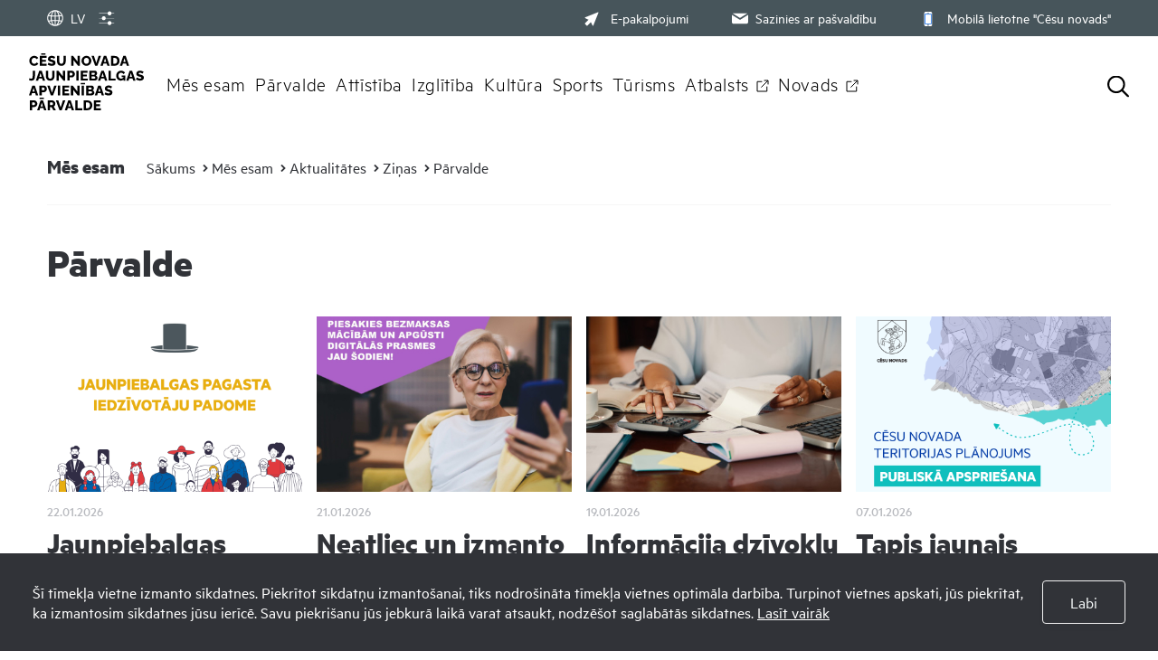

--- FILE ---
content_type: text/html; charset=UTF-8
request_url: https://www.jaunpiebalga.lv/lv/mes-esam/aktualitates/zinas/parvalde/
body_size: 22047
content:
<!DOCTYPE html>
<html>
<head>
    <title>Pārvalde - Jaunpiebalgas apvienības pārvalde</title>
    <meta http-equiv="Content-Type" content="text/html; charset=utf-8" />
    <meta name="Author" content="" />
    <meta name="Description" content="" />
    	
	
	<link rel="apple-touch-icon" sizes="180x180" href="/images/favicon/apple-touch-icon.png">
	<link rel="icon" type="image/png" sizes="32x32" href="/images/favicon/favicon-32x32.png">
	<link rel="icon" type="image/png" sizes="16x16" href="/images/favicon/favicon-16x16.png">
	<link rel="manifest" href="/images/favicon/site.webmanifest">
	<link rel="mask-icon" href="/images/favicon/safari-pinned-tab.svg" color="#5bbad5">
	<meta name="msapplication-TileColor" content="#da532c">
	<meta name="theme-color" content="#ffffff">
	
    <link rel="stylesheet" type="text/css" href="/jvs/slick-1.8.1/slick/slick.css?v=1769388189"/>
    <link rel="stylesheet" type="text/css" href="/jvs/slick-1.8.1/slick/slick-theme.css?v=1769388189"/>
    <link rel="stylesheet" type="text/css" href="/css/fonts.css?v=1769388189" />
    <link rel="stylesheet" type="text/css" href="/css/style.min.css?v=1769388189" />
    <link rel="stylesheet" type="text/css" href="/css/fontello/css/fontello.css?v=1769388189" />
    <meta name="viewport" content="width=device-width, user-scalable=yes" />     
    <script type="text/javascript" src="/jvs/ui-1.11.4/external/jquery/jquery-min.js" defer></script>
    <script type="text/javascript">var language = "lv";</script>
    <script type="text/javascript" src="/jvs/js.lang.php" async defer></script>
    </head>
<body >
<div class="cookie clearfix">
    <div class="cookie-text">
        Šī tīmekļa vietne izmanto sīkdatnes. Piekrītot sīkdatņu izmantošanai, tiks nodrošināta tīmekļa vietnes optimāla darbība. Turpinot vietnes apskati, jūs piekrītat, ka izmantosim sīkdatnes jūsu ierīcē. Savu piekrišanu jūs jebkurā laikā varat atsaukt, nodzēšot saglabātās sīkdatnes.        <a href="https://www.jaunpiebalga.lv/lv/sikdatnu-lietosana/">Lasīt vairāk</a>
    </div>
    <div class="cookie-btn">
        <a href="" class="btn accept-cookies btn-second">Labi</a>
    </div>
</div>



<div style="display:none">
<div id="google_translate_modal" class="google_translate_modal">
    <div class="google_translate_info">
      <h3>Tulkot</h3>
      Izmantojiet Google, lai tulkotu vietni. Mēs neuzņemamies atbildību par tulkojuma precizitāti.
    </div>
    <div class="google_translate_select">
        <div id="google_translate_element"></div>
    </div>
</div>
</div><div id="header-bg"></div>
<div class="search-overlay"></div>
<div id="header-wrap">
<div id="header">
        <div class="header-tools">
        <div>
        <div class="lang">
            <div class="show_lang radius3">
                <ul class="lang-menu">
                    <li style="display: none;">
                        <div class="font-setting">
                                                        <a class="contrast" title="Kontrasts"><span><?xml version="1.0" encoding="UTF-8"?><!DOCTYPE svg PUBLIC "-//W3C//DTD SVG 1.1//EN" "http://www.w3.org/Graphics/SVG/1.1/DTD/svg11.dtd"><svg xmlns="http://www.w3.org/2000/svg" xmlns:xlink="http://www.w3.org/1999/xlink" version="1.1" id="Layer_1" x="0px" y="0px" viewBox="0 0 512 512" xml:space="preserve"><path fill="#3A8CFF" d="M256 32C132.3 32 32 132.3 32 256s100.3 224 224 224 224-100.3 224-224S379.7 32 256 32zm135.8 359.8C355.5 428 307 448 256 448V64c51 0 99.5 20 135.8 56.2C428 156.5 448 204.7 448 256c0 51.3-20 99.5-56.2 135.8z"/><metadata><rdf:RDF xmlns:rdf="http://www.w3.org/1999/02/22-rdf-syntax-ns#" xmlns:rdfs="http://www.w3.org/2000/01/rdf-schema#" xmlns:dc="http://purl.org/dc/elements/1.1/"><rdf:Description about="https://iconscout.com/legal#licenses" dc:title="contrast" dc:description="contrast" dc:publisher="Iconscout" dc:date="2017-09-24" dc:format="image/svg+xml" dc:language="en"><dc:creator><rdf:Bag><rdf:li>Benjamin J Sperry</rdf:li></rdf:Bag></dc:creator></rdf:Description></rdf:RDF></metadata></svg></span></a>
                        </div>
                    </li>
                                        <li><a href="#google_translate_modal" class="translate-link"><span><?xml version="1.0" encoding="utf-8"?>
<svg version="1.1" xmlns="http://www.w3.org/2000/svg" xmlns:xlink="http://www.w3.org/1999/xlink" x="0px" y="0px" viewBox="0 0 1000 1000" enable-background="new 0 0 1000 1000" xml:space="preserve">
<g><path fill="#3A8CFF" d="M529.3,988.1c-5.3,0.6-10.6,0.9-16,0.9c-1.6,0-3.2-0.2-4.8-0.2c-2.9,0-5.7,0.2-8.6,0.2C229.8,989,10,769.7,10,500C10,230.3,229.8,11,500,11c2.9,0,5.7,0.2,8.6,0.2c1.6-0.1,3.2-0.2,4.8-0.2c5.4,0,10.7,0.4,16,1C785.9,27.1,990,240.2,990,500S785.9,972.9,529.3,988.1z M871.7,713.2c-19.1-4.8-57.2-12.9-117.8-19.9c-18,79.9-46.8,148.4-83.2,199.2C755.4,855.7,825.9,792.4,871.7,713.2z M468.5,407.7c-69.6-0.7-128.7-3.6-178.3-7.5c-4.2,32.2-6.6,65.5-6.6,99.7c0,44,3.7,86.7,10.4,127c48.8-3.7,106.6-6.5,174.5-7.2V407.7z M529.5,619.8c68.3,0.6,125.7,3.5,173.9,7.4c6.5-40.4,10.1-83.1,10.1-127.2c0-34.3-2.4-67.7-6.4-99.9c-48.9,4-107.6,7-177.6,7.7V619.8z M690.9,687.4c-45.1-3.5-98.4-6-161.4-6.7v243.1C599.4,903.5,659.8,811.5,690.9,687.4z M468.5,923V680.8c-62.1,0.7-116,3-161.5,6.4C338.7,809.8,399.5,901,468.5,923z M353,901.7c-44.9-51.8-82.2-124.1-105.3-209.3c-58.7,6.1-98.5,13.3-120.7,18C177,798.1,256.9,866.6,353,901.7z M71,500c0,54.3,10.5,106.2,29.1,154c19.5-4.7,63.2-13.8,134.2-21.5c-7.5-42-11.8-86.4-11.8-132.5c0-36.3,2.7-71.5,7.4-105.4c-82.5-9.1-127.2-20.1-139-23.3C78.1,411.9,71,455.1,71,500z M113.9,314.2c16.6,4,58.2,12.7,127.1,20.2c22.1-96.9,62.5-179,112-236.2C248.1,136.7,162.3,214.8,113.9,314.2z M300.5,339.9c47,3.6,102.8,6.3,168.1,7V77C394.4,100.5,329.8,203.7,300.5,339.9z M529.5,76.3v270.6c66.1-0.6,121.5-3.4,167.8-7.1C668.5,201.9,604.4,98.1,529.5,76.3z M670.8,107.4c40.5,56.5,71.5,134.8,88.8,226.3c77.1-9.1,115.9-20,125.1-22.9C839.7,220.4,763.8,147.9,670.8,107.4z M768.5,393.9c3.9,34.1,6.1,69.5,6.1,106.1c0,46.4-3.4,91-9.6,133.2c74.7,8.8,117.1,19.3,133.8,24.2C918.3,608.7,929,555.6,929,500c0-57.1-11.4-111.6-31.9-161.4l10.3,28.9C904.6,368.5,862.9,382.6,768.5,393.9z"/></g>
</svg></span>LV</a> </li>
                </ul>
            </div>
                    </div>


        <div class="header-settings-opener">

            <a href="" >
                <span class="closed"><img src="/images/layout/icons/settings.svg" alt="Iestatījumi" /></span>
                <span class="opened"><img src="/images/layout/icons/settings-hover.svg" alt="Iestatījumi" /></span>
            </a>

            <div class="header-settings-popup">
            <div class="header-settings-popup-content">
                <div class="header-settings-popup-tip"></div>
                                        <h3 class="font-size-container-header">Fonta izmērs</h3>
                    <div class="btn-container font-size-container">
                        <a href="" class="btn btn-clean page-zoom-100 selected" data-size="">100%</a>
                        <a href="" class="btn btn-clean page-zoom-150" data-size="page-zoom-150">150%</a>
                        <a href="" class="btn btn-clean page-zoom-200" data-size="page-zoom-200">200%</a>
                    </div>
                    <h3>Kontrasts</h3>
                    <div class="btn-container btn-container-contrast">
                        <a href="" class="btn btn-contrast contrast-default" data-contrast="contrast-default"><svg width="29" height="16" viewBox="0 0 29 16" fill="none" xmlns="http://www.w3.org/2000/svg">
<path d="M28.6601 7.13C28.4101 6.85 22.3001 0.190002 14.6501 0.190002C7.00006 0.190002 0.890054 6.85 0.640054 7.13C0.360054 7.45001 0.360054 7.93001 0.640054 8.24001C0.890054 8.52001 7.00006 15.18 14.6501 15.18C22.3001 15.18 28.4101 8.52001 28.6601 8.24001C28.9401 7.93001 28.9401 7.45001 28.6601 7.13ZM14.6501 13.52C11.4301 13.52 8.81999 10.9 8.81999 7.69C8.81999 4.47 11.4401 1.86 14.6501 1.86C17.8601 1.86 20.48 4.48 20.48 7.69C20.48 10.91 17.8701 13.52 14.6501 13.52Z" fill="#000000"/>
<path d="M15.48 6.02002C15.48 5.18002 15.9 4.44002 16.53 3.99002C15.96 3.70002 15.33 3.52002 14.65 3.52002C12.35 3.52002 10.48 5.39002 10.48 7.69002C10.48 9.99002 12.35 11.86 14.65 11.86C16.71 11.86 18.41 10.36 18.75 8.40001C17.07 8.93001 15.48 7.66002 15.48 6.02002Z" fill="#000000"/>
</svg>
</a>
                        <a href="" class="btn btn-contrast contrast-black-white" data-contrast="contrast-black-white"><svg width="29" height="16" viewBox="0 0 29 16" fill="none" xmlns="http://www.w3.org/2000/svg">
<path d="M28.2701 7.13C28.0201 6.85 21.91 0.190002 14.26 0.190002C6.61005 0.190002 0.500039 6.85 0.250039 7.13C-0.0299609 7.45001 -0.0299609 7.93001 0.250039 8.24001C0.500039 8.52001 6.61005 15.18 14.26 15.18C21.91 15.18 28.0201 8.52001 28.2701 8.24001C28.5501 7.93001 28.5501 7.45001 28.2701 7.13ZM14.26 13.52C11.04 13.52 8.43009 10.9 8.43009 7.69C8.43009 4.47 11.05 1.86 14.26 1.86C17.48 1.86 20.09 4.48 20.09 7.69C20.09 10.91 17.47 13.52 14.26 13.52Z" fill="white"/>
<path d="M15.09 6.02002C15.09 5.18002 15.51 4.44002 16.14 3.99002C15.57 3.70002 14.94 3.52002 14.26 3.52002C11.96 3.52002 10.09 5.39002 10.09 7.69002C10.09 9.99002 11.96 11.86 14.26 11.86C16.32 11.86 18.02 10.36 18.36 8.40001C16.67 8.93001 15.09 7.66002 15.09 6.02002Z" fill="white"/>
</svg>
</a>
                        <a href="" class="btn btn-contrast contrast-yelow-black" data-contrast="contrast-yelow-black"><svg width="30" height="16" viewBox="0 0 30 16" fill="none" xmlns="http://www.w3.org/2000/svg">
<path d="M28.87 7.13C28.62 6.85 22.51 0.190002 14.86 0.190002C7.21002 0.190002 1.10001 6.85 0.850015 7.13C0.570015 7.45001 0.570015 7.93001 0.850015 8.24001C1.10001 8.52001 7.21002 15.18 14.86 15.18C22.51 15.18 28.62 8.52001 28.87 8.24001C29.16 7.93001 29.16 7.45001 28.87 7.13ZM14.86 13.52C11.64 13.52 9.03007 10.9 9.03007 7.69C9.03007 4.47 11.65 1.86 14.86 1.86C18.08 1.86 20.69 4.48 20.69 7.69C20.7 10.91 18.08 13.52 14.86 13.52Z" fill="#231F20"/>
<path d="M15.7 6.02002C15.7 5.18002 16.12 4.44002 16.75 3.99002C16.18 3.70002 15.55 3.52002 14.87 3.52002C12.57 3.52002 10.7 5.39002 10.7 7.69002C10.7 9.99002 12.57 11.86 14.87 11.86C16.93 11.86 18.63 10.36 18.97 8.40001C17.28 8.93001 15.7 7.66002 15.7 6.02002Z" fill="#231F20"/>
</svg>
</a>
                        <a href="" class="btn btn-contrast contrast-black-yelow" data-contrast="contrast-black-yelow"><svg width="29" height="16" viewBox="0 0 29 16" fill="none" xmlns="http://www.w3.org/2000/svg">
<path d="M28.48 7.13C28.23 6.85 22.12 0.190002 14.47 0.190002C6.82001 0.190002 0.71 6.85 0.46 7.13C0.18 7.45001 0.18 7.93001 0.46 8.24001C0.71 8.52001 6.82001 15.18 14.47 15.18C22.12 15.18 28.23 8.52001 28.48 8.24001C28.76 7.93001 28.76 7.45001 28.48 7.13ZM14.47 13.52C11.25 13.52 8.64005 10.9 8.64005 7.69C8.64005 4.47 11.26 1.86 14.47 1.86C17.68 1.86 20.3001 4.48 20.3001 7.69C20.3101 10.91 17.69 13.52 14.47 13.52Z" fill="#FFDE17"/>
<path d="M15.3101 6.02002C15.3101 5.18002 15.73 4.44002 16.36 3.99002C15.79 3.70002 15.16 3.52002 14.48 3.52002C12.18 3.52002 10.3101 5.39002 10.3101 7.69002C10.3101 9.99002 12.18 11.86 14.48 11.86C16.54 11.86 18.24 10.36 18.58 8.40001C16.89 8.93001 15.3101 7.66002 15.3101 6.02002Z" fill="#FFDE17"/>
</svg>
</a>
                    </div>
                    <a href="" class="btn btn-large btn-reset-accesibility">Sākotnējā versija</a>
                </div>
            </div>

        </div>
        </div>



        <div>
        <div class="font-size" style="display:none;">
            <span id="resetFont">&nbsp;</span><span id="increaseFont">&nbsp;</span>
        </div>
        <div class="header-menu clearfix"><a href="https://epakalpojumi.cesis.lv/"  target="_blank" ><span><?xml version="1.0" encoding="utf-8"?>
<!-- Generator: Adobe Illustrator 22.0.1, SVG Export Plug-In . SVG Version: 6.00 Build 0)  -->
<svg version="1.1" id="Capa_1" xmlns="http://www.w3.org/2000/svg" xmlns:xlink="http://www.w3.org/1999/xlink" x="0px" y="0px"
	 viewBox="0 0 512 512" style="enable-background:new 0 0 512 512;" xml:space="preserve">
<style type="text/css">
	.pointerclass{fill:#3A8CFF;}
</style>
<path class="pointerclass" d="M492,20c-4-4-9.9-5.2-15.2-3.1l-452,180.8c-5.2,2.1-8.6,7-8.8,12.6s2.9,10.7,7.9,13.2l121.8,59.1L20,408.1
	c-2.7,2.7-4.1,6.3-4.1,9.9s1.4,7.2,4.1,9.9L84,492c2.6,2.6,6.2,4.1,9.9,4.1c3.7,0,7.3-1.5,9.9-4.1l125.6-125.6l59.1,121.8
	c2.4,5,7.6,8.1,13.2,7.9s10.5-3.7,12.6-8.8l180.8-452C497.2,30,495.9,24,492,20z"/>
<g id="Symbols">
	<g id="header-menu" transform="translate(-881.000000, -14.000000)">
		<g id="Group-8">
			<g id="Group-6" transform="translate(881.000000, 4.000000)">
				<g id="email-outbox" transform="translate(0.000000, 10.000000)">
					<g id="Solid">
						<g id="Group">
							<g id="Path">
								<path class="pointerclass" d="M944.5,274.7l125.6-78c-4-2.2-8.6-3.6-13.5-3.6H832.3c-4.9,0-9.5,1.4-13.5,3.6L944.5,274.7z"/>
								<path class="pointerclass" d="M951.8,303.1c-2.3,1.4-4.8,2.1-7.4,2.1s-5.1-0.7-7.4-2.1l-132.7-82.3c0,0.1,0,0.2,0,0.4v126.1
									c0,15.5,12.6,28,28,28h224.2c15.5,0,28-12.6,28-28V221.1c0-0.1,0-0.3,0-0.4L951.8,303.1z"/>
							</g>
						</g>
					</g>
				</g>
			</g>
		</g>
	</g>
</g>
</svg>
</span>E-pakalpojumi</a><a href="https://www.jaunpiebalga.lv/lv/sazinies-ar-pasvaldibu/"  ><span><?xml version="1.0" encoding="UTF-8"?>
<svg class="svg-icon" viewBox="0 0 17 12" version="1.1" xmlns="http://www.w3.org/2000/svg" xmlns:xlink="http://www.w3.org/1999/xlink">
    <g id="Symbols" stroke="none" stroke-width="1" fill="none" fill-rule="evenodd">
        <g id="header-menu" transform="translate(-881.000000, -14.000000)" fill="#3A8CFF">
            <g id="Group-8">
                <g id="Group-6" transform="translate(881.000000, 4.000000)">
                    <g id="email-outbox" transform="translate(0.000000, 10.000000)">
                        <g id="Solid">
                            <g id="Group">
                                <g id="Path">
                                    <path d="M8.46153846,4.92715385 L16.0473077,0.219153846 C15.8044615,0.0846153846 15.5286154,0 15.2307692,0 L1.69230769,0 C1.39446154,0 1.11861538,0.0846153846 0.875769231,0.219153846 L8.46153846,4.92715385 Z"></path>
                                    <path d="M8.90746154,6.64230769 C8.77123077,6.72692308 8.61638462,6.76923077 8.46153846,6.76923077 C8.30669231,6.76923077 8.15184615,6.72692308 8.01561538,6.64230769 L0.00253846154,1.67030769 C0.00253846154,1.67707692 0,1.68469231 0,1.69230769 L0,9.30769231 C0,10.241 0.759,11 1.69230769,11 L15.2307692,11 C16.1640769,11 16.9230769,10.241 16.9230769,9.30769231 L16.9230769,1.69230769 C16.9230769,1.68469231 16.9205385,1.67707692 16.9205385,1.66946154 L8.90746154,6.64230769 Z"></path>
                                </g>
                            </g>
                        </g>
                    </g>
                </g>
            </g>
        </g>
    </g>
</svg></span>Sazinies ar pašvaldību</a><a href="https://www.cesis.lv/lv/novads/aktualitates/zinas/pasvaldiba/mobila-lietotne-cesis-8911-turpmak-cesu-novads/"  target="_blank" ><span><?xml version="1.0" encoding="utf-8"?>
<!-- Generator: Adobe Illustrator 25.1.0, SVG Export Plug-In . SVG Version: 6.00 Build 0)  -->
<svg version="1.1" id="Capa_1" xmlns="http://www.w3.org/2000/svg" xmlns:xlink="http://www.w3.org/1999/xlink" x="0px" y="0px"
	 viewBox="0 0 266.7 397" style="enable-background:new 0 0 266.7 397;" xml:space="preserve">
<style type="text/css">
	.st0{fill:#3A8CFF;}
	.st1{fill:#FFFFFF;}
</style>
<g>
	<path class="st0" d="M205.5,1.4c8.1,2,15.7,4.7,22,10.5c8.1,7.5,13,16.6,13.8,27.7c0.1,1.7,0.2,3.4,0.2,5
		c-0.1,103.8-0.1,207.6-0.2,311.4c0,18.9-11.1,34.6-28.4,40.1c-5,1.5-10.4,2.2-15.6,2.2c-42.9,0.2-85.9-0.3-128.8,0.4
		c-24.9,0.4-45.2-19-44.9-44.7c0.6-75.2,0.2-150.5,0.2-225.7c0-27.5,0.5-55.1-0.2-82.6C23,22.9,39.6,4.9,59.5,1.9
		c0.3-0.1,0.7-0.4,1-0.6C108.8,1.4,157.2,1.4,205.5,1.4z M222,336.4c0-92.2,0-184,0-275.8c-59,0-117.6,0-176.3,0
		c0,92.1,0,183.9,0,275.8C104.6,336.4,163.2,336.4,222,336.4z M131.9,386.2c10.1-0.1,18.5-8.5,18.4-18.5c0-10.1-8.5-18.5-18.5-18.5
		c-10.2,0-18.7,8.6-18.6,18.8C113.4,378,121.8,386.2,131.9,386.2z M133.3,26.2c-6.1,0-12.1,0-18.2,0c-4.9,0-7.6,2.4-7.6,6.3
		c0.1,3.8,2.8,6,7.4,6.1c12,0,24,0,36,0c4.8,0,7.7-2.5,7.6-6.3c-0.1-3.7-2.9-6-7.5-6.1C145.2,26.1,139.2,26.2,133.3,26.2z
		 M94.4,38.6c3.4,0.1,6.3-2.6,6.3-6c0.1-3.3-2.8-6.2-6.2-6.2c-3.2,0-6,2.6-6.1,5.8C88.3,35.6,91,38.5,94.4,38.6z"/>
	<rect x="33.9" y="56.8" class="st0" width="192.1" height="284.4"/>
	<rect x="58.8" y="77.4" class="st1" width="147.4" height="245.2"/>
</g>
</svg>
</span>Mobilā lietotne &quot;Cēsu novads&quot;</a></div>        </div>
    </div>

    <div class="header-navigation">
        <div class="top-menu clearfix">
          <div class="logo">
              <a href="/lv/" class="">
                <?xml version="1.0" encoding="UTF-8"?><svg xmlns="http://www.w3.org/2000/svg" viewBox="0 0 120.57 60"><defs><style>.d{fill:#fff;}</style></defs><g id="a"/><g id="b"><g id="c"><g><path class="d" d="M.36,7.88c0-.63,.12-1.25,.35-1.86,.23-.61,.57-1.16,1.02-1.65,.45-.5,.99-.89,1.63-1.19,.64-.3,1.37-.44,2.19-.44,.97,0,1.81,.21,2.53,.63,.71,.42,1.25,.96,1.6,1.63l-1.84,1.28c-.16-.37-.36-.66-.62-.86s-.54-.35-.84-.43-.6-.12-.88-.12c-.46,0-.85,.09-1.19,.27-.34,.18-.62,.42-.85,.72s-.39,.64-.5,1.01-.16,.74-.16,1.11c0,.41,.06,.8,.19,1.18,.13,.38,.31,.71,.55,1.01s.53,.52,.87,.69,.71,.26,1.12,.26c.29,0,.59-.05,.89-.15,.3-.1,.58-.25,.84-.46,.26-.21,.45-.48,.59-.82l1.95,1.15c-.2,.51-.54,.94-1.01,1.3-.47,.36-.99,.63-1.58,.82-.59,.19-1.17,.28-1.74,.28-.75,0-1.44-.15-2.06-.46-.63-.31-1.17-.71-1.62-1.22-.45-.51-.8-1.08-1.05-1.72-.25-.64-.37-1.28-.37-1.94Z"/><path class="d" d="M18.55,11.06v2.1h-7.27V2.81h7.14v2.1h-4.75v2.01h4.08v1.94h-4.08v2.2h4.88ZM12.77,1.41V0h4.43V1.41h-4.43Z"/><path class="d" d="M26.51,5.86s-.13-.12-.31-.23c-.17-.1-.39-.21-.66-.33s-.55-.22-.86-.31-.62-.13-.93-.13c-.41,0-.72,.07-.95,.21-.22,.14-.34,.35-.34,.64,0,.23,.08,.41,.26,.55,.17,.14,.41,.25,.74,.35,.32,.1,.71,.22,1.18,.35,.66,.17,1.23,.38,1.72,.63,.48,.25,.86,.56,1.11,.95,.26,.39,.39,.9,.39,1.53,0,.58-.11,1.07-.32,1.47s-.5,.72-.87,.97c-.36,.24-.78,.42-1.25,.53s-.95,.17-1.44,.17-1.02-.05-1.55-.15c-.53-.1-1.04-.25-1.52-.44-.49-.19-.93-.42-1.34-.69l1.05-2.08s.17,.14,.38,.27,.48,.27,.79,.41c.32,.14,.67,.26,1.06,.37,.39,.11,.78,.16,1.18,.16,.43,0,.75-.07,.95-.2,.21-.13,.31-.32,.31-.56,0-.26-.11-.46-.33-.61-.22-.15-.52-.28-.89-.39s-.8-.25-1.29-.39c-.63-.19-1.15-.41-1.57-.65-.41-.24-.72-.54-.92-.88-.2-.35-.3-.78-.3-1.31,0-.72,.17-1.34,.52-1.83,.34-.5,.81-.87,1.39-1.13,.58-.26,1.22-.38,1.91-.38,.49,0,.95,.06,1.41,.17,.45,.12,.87,.26,1.27,.44s.75,.35,1.06,.52l-1.05,1.98Z"/><path class="d" d="M34,13.23c-.83,0-1.53-.14-2.11-.41-.58-.28-1.06-.65-1.42-1.14-.36-.48-.63-1.03-.8-1.64s-.26-1.26-.26-1.94V2.81h2.39v5.28c0,.39,.04,.76,.12,1.13,.08,.36,.2,.69,.38,.97,.17,.28,.4,.5,.68,.67,.28,.16,.62,.25,1.03,.25s.77-.08,1.05-.26c.28-.17,.5-.4,.67-.68,.16-.29,.29-.61,.36-.97,.08-.36,.12-.73,.12-1.11V2.81h2.39v5.28c0,.72-.09,1.39-.27,2.01s-.45,1.17-.82,1.64-.84,.84-1.42,1.1c-.58,.26-1.27,.39-2.08,.39Z"/><path class="d" d="M46.81,7.24v5.92h-2.39V2.81h1.89l4.79,6.09V2.81h2.39V13.16h-1.95l-4.74-5.92Z"/><path class="d" d="M60.3,13.23c-.78,0-1.48-.15-2.11-.44-.63-.3-1.17-.7-1.62-1.2-.45-.5-.8-1.06-1.04-1.69-.24-.63-.36-1.27-.36-1.95s.13-1.34,.39-1.97,.62-1.18,1.08-1.67c.46-.49,1.01-.88,1.64-1.16,.63-.28,1.32-.42,2.07-.42s1.46,.15,2.09,.44c.63,.3,1.16,.7,1.62,1.2,.45,.51,.8,1.07,1.04,1.7,.24,.63,.36,1.27,.36,1.92,0,.69-.13,1.35-.38,1.97-.25,.62-.61,1.18-1.08,1.67-.47,.49-1.01,.88-1.64,1.17-.63,.29-1.31,.43-2.06,.43Zm-2.7-5.25c0,.4,.06,.78,.17,1.16,.12,.37,.29,.71,.52,1,.23,.29,.51,.52,.85,.7,.34,.17,.73,.26,1.17,.26s.85-.09,1.19-.27c.34-.18,.62-.42,.85-.72,.22-.3,.39-.64,.5-1.01s.17-.76,.17-1.14-.06-.78-.17-1.15-.29-.7-.52-1c-.23-.3-.52-.53-.86-.69-.34-.17-.72-.25-1.15-.25-.46,0-.85,.09-1.19,.26-.33,.17-.62,.41-.84,.71-.23,.3-.4,.63-.51,1.01s-.17,.76-.17,1.14Z"/><path class="d" d="M68.23,2.81l2.43,7.55,2.41-7.55h2.52l-3.76,10.35h-2.35l-3.79-10.35h2.54Z"/><path class="d" d="M78.6,2.81h2.58l3.56,10.35h-2.45l-.7-2.32h-3.41l-.7,2.32h-2.45l3.57-10.35Zm2.49,6.38l-1.21-3.98-1.2,3.98h2.41Z"/><path class="d" d="M86.05,13.16V2.81h3.86c1.14,0,2.09,.23,2.85,.69s1.34,1.08,1.73,1.87c.39,.78,.58,1.65,.58,2.6,0,1.05-.21,1.96-.64,2.74-.43,.78-1.03,1.38-1.8,1.81-.77,.43-1.68,.64-2.72,.64h-3.86Zm6.59-5.19c0-.6-.11-1.13-.32-1.6s-.52-.82-.93-1.08c-.41-.26-.9-.39-1.47-.39h-1.47v6.15h1.47c.58,0,1.08-.13,1.48-.4s.71-.64,.93-1.11c.21-.47,.32-1,.32-1.58Z"/><path class="d" d="M98.98,2.81h2.58l3.56,10.35h-2.45l-.7-2.32h-3.41l-.7,2.32h-2.45l3.57-10.35Zm2.49,6.38l-1.21-3.98-1.2,3.98h2.41Z"/><path class="d" d="M.55,26.25c.1,.07,.3,.16,.62,.28,.32,.12,.69,.18,1.11,.18,.34,0,.62-.06,.84-.17,.22-.12,.38-.29,.5-.53s.19-.54,.23-.92,.06-.84,.06-1.38v-5.29h2.39v5.22c0,.77-.04,1.47-.13,2.11-.09,.64-.27,1.19-.53,1.65-.27,.47-.67,.82-1.2,1.07-.53,.25-1.25,.37-2.14,.37-.46,0-.87-.05-1.24-.16s-.71-.27-1.02-.48l.52-1.95Z"/><path class="d" d="M10.8,18.43h2.58l3.56,10.35h-2.45l-.7-2.32h-3.41l-.7,2.32h-2.45l3.57-10.35Zm2.49,6.38l-1.2-3.98-1.2,3.98h2.41Z"/><path class="d" d="M22.28,28.85c-.83,0-1.53-.14-2.11-.41-.58-.28-1.06-.65-1.42-1.14-.36-.48-.63-1.03-.8-1.64s-.26-1.26-.26-1.94v-5.28h2.39v5.28c0,.39,.04,.76,.12,1.13,.08,.36,.2,.69,.38,.97,.17,.28,.4,.5,.68,.67,.28,.16,.62,.25,1.03,.25s.77-.08,1.05-.26c.28-.17,.5-.4,.67-.68,.16-.29,.29-.61,.36-.97,.08-.36,.12-.73,.12-1.11v-5.28h2.39v5.28c0,.72-.09,1.39-.27,2.01s-.45,1.17-.82,1.64-.84,.84-1.42,1.1c-.58,.26-1.27,.39-2.08,.39Z"/><path class="d" d="M31.4,22.86v5.92h-2.39v-10.35h1.89l4.79,6.09v-6.09h2.39v10.35h-1.95l-4.74-5.92Z"/><path class="d" d="M40.37,28.77v-10.35h4.42c.5,0,.95,.1,1.36,.3s.77,.47,1.07,.8c.3,.34,.53,.71,.7,1.13,.16,.42,.25,.85,.25,1.28,0,.59-.14,1.16-.42,1.69-.28,.53-.66,.97-1.15,1.3-.49,.33-1.07,.5-1.74,.5h-2.1v3.34h-2.39Zm2.39-5.42h1.95c.18,0,.35-.05,.51-.16s.28-.27,.38-.48c.1-.21,.15-.48,.15-.79s-.06-.58-.17-.79c-.11-.21-.25-.36-.42-.46-.17-.1-.35-.15-.53-.15h-1.87v2.83Z"/><path class="d" d="M49.74,28.77v-10.35h2.39v10.35h-2.39Z"/><path class="d" d="M61.67,26.67v2.1h-7.27v-10.35h7.14v2.1h-4.75v2.01h4.08v1.94h-4.08v2.2h4.88Z"/><path class="d" d="M71.97,26.12c0,.59-.16,1.09-.47,1.48-.32,.39-.74,.69-1.27,.88-.53,.19-1.12,.29-1.76,.29h-5.04v-10.35h5.76c.48,0,.9,.13,1.26,.39,.35,.26,.63,.59,.82,1,.19,.41,.28,.83,.28,1.27,0,.49-.13,.95-.38,1.39-.25,.44-.62,.77-1.11,1,.59,.17,1.06,.49,1.4,.93,.35,.45,.52,1.02,.52,1.72Zm-6.16-5.65v2.14h2.35c.17,0,.34-.04,.49-.12,.15-.08,.27-.2,.37-.36,.1-.16,.14-.36,.14-.6s-.04-.43-.12-.58c-.08-.16-.19-.27-.33-.36-.14-.08-.29-.12-.47-.12h-2.43Zm3.73,5.17c0-.22-.04-.42-.13-.59-.09-.17-.2-.31-.34-.41-.14-.1-.31-.15-.5-.15h-2.75v2.26h2.65c.21,0,.39-.05,.55-.15,.16-.1,.29-.23,.39-.39,.1-.16,.15-.35,.15-.57Z"/><path class="d" d="M76.05,18.43h2.58l3.56,10.35h-2.45l-.7-2.32h-3.41l-.7,2.32h-2.45l3.57-10.35Zm2.49,6.38l-1.21-3.98-1.2,3.98h2.41Z"/><path class="d" d="M83.5,28.77v-10.35h2.39v8.25h5.01v2.1h-7.4Z"/><path class="d" d="M96.51,28.85c-.68,0-1.32-.13-1.92-.39-.6-.26-1.13-.62-1.59-1.09-.46-.47-.81-1.03-1.07-1.68-.26-.65-.39-1.37-.39-2.16,0-.72,.13-1.39,.39-2.01s.63-1.17,1.09-1.65c.47-.48,1.01-.85,1.64-1.12s1.31-.4,2.03-.4c.95,0,1.79,.2,2.52,.61,.73,.41,1.27,.96,1.62,1.65l-1.78,1.34c-.23-.46-.57-.82-1.01-1.08-.44-.26-.92-.39-1.44-.39-.39,0-.75,.08-1.07,.24-.33,.16-.61,.38-.85,.67s-.42,.62-.54,1c-.13,.38-.19,.79-.19,1.22s.07,.86,.21,1.24,.33,.71,.57,.98c.24,.28,.53,.49,.87,.65,.34,.16,.71,.23,1.11,.23,.5,0,.97-.12,1.42-.37,.45-.25,.87-.61,1.25-1.1v2.36c-.83,.83-1.78,1.24-2.87,1.24Zm2.72-3.74h-2.01v-1.73h3.99v5.41h-1.98v-3.67Z"/><path class="d" d="M105.7,18.43h2.58l3.56,10.35h-2.45l-.7-2.32h-3.41l-.7,2.32h-2.45l3.57-10.35Zm2.49,6.38l-1.2-3.98-1.21,3.98h2.41Z"/><path class="d" d="M119.22,21.47s-.13-.12-.31-.23c-.17-.1-.39-.21-.65-.33s-.55-.22-.86-.31-.62-.13-.93-.13c-.41,0-.72,.07-.95,.21-.22,.14-.34,.35-.34,.64,0,.23,.09,.41,.26,.55,.17,.14,.41,.25,.74,.35,.32,.1,.71,.22,1.18,.35,.66,.17,1.23,.38,1.72,.63s.86,.56,1.11,.95c.26,.39,.39,.9,.39,1.53,0,.58-.11,1.07-.32,1.47s-.5,.72-.87,.97c-.36,.24-.78,.42-1.25,.53-.47,.11-.95,.17-1.44,.17s-1.02-.05-1.55-.15c-.53-.1-1.04-.25-1.52-.44-.49-.19-.93-.42-1.34-.69l1.05-2.08s.16,.14,.38,.27,.48,.27,.79,.41c.32,.14,.67,.26,1.06,.37,.39,.11,.78,.16,1.18,.16,.43,0,.75-.07,.96-.2,.21-.13,.31-.32,.31-.56,0-.26-.11-.46-.33-.61-.22-.15-.52-.28-.89-.39s-.8-.25-1.29-.39c-.63-.19-1.15-.41-1.57-.65-.41-.24-.72-.54-.92-.88-.2-.35-.3-.78-.3-1.31,0-.72,.17-1.34,.52-1.83,.35-.5,.81-.87,1.39-1.13s1.22-.38,1.91-.38c.49,0,.95,.06,1.41,.17,.45,.12,.87,.26,1.27,.44,.39,.17,.75,.35,1.06,.52l-1.05,1.98Z"/><path class="d" d="M3.57,34.04h2.58l3.56,10.35h-2.45l-.7-2.32H3.15l-.7,2.32H0l3.57-10.35Zm2.49,6.38l-1.2-3.98-1.2,3.98h2.41Z"/><path class="d" d="M11.02,44.39v-10.35h4.42c.5,0,.95,.1,1.36,.3s.77,.47,1.07,.8c.3,.34,.53,.71,.7,1.13,.16,.42,.25,.85,.25,1.28,0,.59-.14,1.16-.42,1.69-.28,.53-.66,.97-1.15,1.3-.49,.33-1.07,.5-1.74,.5h-2.1v3.34h-2.39Zm2.39-5.42h1.95c.18,0,.35-.05,.51-.16s.28-.27,.38-.48c.1-.21,.15-.48,.15-.79s-.06-.58-.17-.79c-.11-.21-.25-.36-.42-.46-.17-.1-.35-.15-.53-.15h-1.87v2.83Z"/><path class="d" d="M21.73,34.04l2.43,7.55,2.4-7.55h2.52l-3.76,10.35h-2.35l-3.79-10.35h2.54Z"/><path class="d" d="M30.34,44.39v-10.35h2.39v10.35h-2.39Z"/><path class="d" d="M42.28,42.29v2.1h-7.27v-10.35h7.14v2.1h-4.75v2.01h4.08v1.94h-4.08v2.2h4.88Z"/><path class="d" d="M46.41,38.47v5.92h-2.39v-10.35h1.89l4.79,6.09v-6.09h2.39v10.35h-1.95l-4.74-5.92Z"/><path class="d" d="M54.37,32.64v-1.41h4.43v1.41h-4.43Zm1.01,11.75v-10.35h2.39v10.35h-2.39Z"/><path class="d" d="M68.59,41.73c0,.59-.16,1.09-.47,1.48-.32,.39-.74,.69-1.27,.88-.53,.19-1.12,.29-1.76,.29h-5.04v-10.35h5.76c.48,0,.91,.13,1.26,.39,.35,.26,.63,.59,.82,1,.19,.41,.28,.83,.28,1.27,0,.49-.13,.95-.38,1.39s-.62,.77-1.11,1c.59,.17,1.06,.49,1.41,.93,.34,.45,.52,1.02,.52,1.72Zm-6.16-5.65v2.14h2.35c.17,0,.34-.04,.49-.12,.15-.08,.27-.2,.37-.36,.1-.16,.15-.36,.15-.6s-.04-.43-.12-.58-.19-.27-.33-.36c-.14-.08-.29-.12-.47-.12h-2.43Zm3.73,5.17c0-.22-.04-.42-.13-.59-.09-.17-.2-.31-.34-.41-.14-.1-.31-.15-.5-.15h-2.75v2.26h2.65c.2,0,.39-.05,.55-.15,.16-.1,.29-.23,.39-.39,.1-.16,.15-.35,.15-.57Z"/><path class="d" d="M72.67,34.04h2.58l3.56,10.35h-2.45l-.7-2.32h-3.41l-.7,2.32h-2.45l3.57-10.35Zm2.49,6.38l-1.21-3.98-1.2,3.98h2.41Z"/><path class="d" d="M86.2,37.09s-.13-.12-.3-.23c-.17-.1-.39-.21-.66-.33s-.55-.22-.86-.31-.62-.13-.93-.13c-.41,0-.72,.07-.95,.21-.22,.14-.34,.35-.34,.64,0,.23,.08,.41,.25,.55s.41,.25,.74,.35,.71,.22,1.18,.35c.66,.17,1.23,.38,1.72,.63,.48,.25,.86,.56,1.11,.95,.26,.39,.39,.9,.39,1.53,0,.58-.11,1.07-.32,1.47s-.5,.72-.87,.97c-.37,.24-.78,.42-1.25,.53-.47,.11-.95,.17-1.44,.17s-1.02-.05-1.55-.15c-.53-.1-1.04-.25-1.52-.44-.49-.19-.93-.42-1.34-.69l1.05-2.08s.17,.14,.38,.27,.48,.27,.79,.41c.32,.14,.67,.26,1.06,.37,.39,.11,.78,.16,1.18,.16,.43,0,.74-.07,.95-.2s.31-.32,.31-.56c0-.26-.11-.46-.33-.61-.22-.15-.51-.28-.89-.39s-.81-.25-1.29-.39c-.63-.19-1.15-.41-1.57-.65-.41-.24-.72-.54-.92-.88-.2-.35-.3-.78-.3-1.31,0-.72,.17-1.34,.52-1.83,.34-.5,.81-.87,1.39-1.13,.58-.26,1.22-.38,1.91-.38,.49,0,.96,.06,1.41,.17s.87,.26,1.27,.44c.39,.17,.74,.35,1.06,.52l-1.05,1.98Z"/><path class="d" d="M.96,60v-10.35H5.38c.5,0,.95,.1,1.36,.3s.77,.47,1.07,.8c.3,.34,.53,.71,.7,1.13,.16,.42,.25,.85,.25,1.28,0,.59-.14,1.16-.42,1.69-.28,.53-.66,.97-1.15,1.3-.49,.33-1.07,.5-1.74,.5H3.35v3.34H.96Zm2.39-5.42h1.95c.18,0,.35-.05,.51-.16s.28-.27,.38-.48c.1-.21,.15-.48,.15-.79s-.06-.58-.17-.79c-.11-.21-.25-.36-.42-.46-.17-.1-.35-.15-.53-.15h-1.87v2.83Z"/><path class="d" d="M12.18,49.65h2.58l3.56,10.35h-2.45l-.7-2.32h-3.41l-.7,2.32h-2.45l3.57-10.35Zm-.92-1.4v-1.41h4.43v1.41h-4.43Zm3.41,7.78l-1.2-3.98-1.2,3.98h2.41Z"/><path class="d" d="M19.63,60v-10.35h4.66c.49,0,.94,.1,1.35,.3,.41,.2,.77,.47,1.07,.8s.54,.71,.71,1.13c.17,.42,.26,.84,.26,1.27s-.07,.83-.2,1.22c-.14,.38-.33,.73-.58,1.03-.25,.31-.55,.56-.9,.75l2.27,3.85h-2.64l-1.98-3.34h-1.62v3.34h-2.39Zm2.39-5.42h2.19c.19,0,.37-.06,.52-.18,.15-.12,.27-.29,.37-.5,.1-.21,.15-.46,.15-.74s-.06-.53-.17-.74c-.11-.21-.25-.37-.41-.49-.17-.12-.34-.17-.52-.17h-2.11v2.83Z"/><path class="d" d="M30.81,49.65l2.43,7.55,2.4-7.55h2.52l-3.76,10.35h-2.35l-3.79-10.35h2.54Z"/><path class="d" d="M41.18,49.65h2.58l3.56,10.35h-2.45l-.7-2.32h-3.41l-.7,2.32h-2.45l3.57-10.35Zm2.49,6.38l-1.2-3.98-1.2,3.98h2.41Z"/><path class="d" d="M48.63,60v-10.35h2.39v8.25h5.01v2.1h-7.4Z"/><path class="d" d="M57.45,60v-10.35h3.86c1.14,0,2.09,.23,2.85,.69,.76,.46,1.34,1.08,1.73,1.87,.39,.78,.58,1.65,.58,2.6,0,1.05-.21,1.96-.64,2.74-.43,.78-1.03,1.38-1.8,1.81-.77,.43-1.68,.64-2.72,.64h-3.86Zm6.59-5.19c0-.6-.11-1.13-.32-1.6s-.52-.82-.93-1.08c-.41-.26-.9-.39-1.47-.39h-1.47v6.15h1.47c.58,0,1.08-.13,1.48-.4,.4-.27,.71-.64,.93-1.11,.21-.47,.32-1,.32-1.58Z"/><path class="d" d="M75.44,57.9v2.1h-7.27v-10.35h7.14v2.1h-4.75v2.01h4.08v1.94h-4.08v2.2h4.88Z"/></g></g></g></svg>              </a>
          </div>
          <ul id="top-nav" class="top-menu-main">
              <li><a href="https://www.jaunpiebalga.lv/lv/mes-esam/">Mēs esam</a><div class="submenu"><div class="submenu-bg-image"><div class="submenu-content clearfix"><div  class="has-submenu-li"><a href="https://www.jaunpiebalga.lv/lv/mes-esam/teritorija/" title="Teritorija" class="has-submenu" >Teritorija</a><ul><li class="has-submenu-li"><a href="https://www.jaunpiebalga.lv/lv/mes-esam/teritorija/par-jaunpiebalgas-apvienibu/" title="Par Jaunpiebalgas apvienību" class="has-submenu" >Par Jaunpiebalgas apvienību</a><ul><li><a href="https://www.jaunpiebalga.lv/lv/mes-esam/teritorija/par-jaunpiebalgas-apvienibu/vestules-no-piebalgas/" title="Vēstules no Piebalgas" >Vēstules no Piebalgas</a></li></ul></li><li><a href="https://www.jaunpiebalga.lv/lv/mes-esam/teritorija/simbolika/" title="Simbolika" >Simbolika</a></li><li><a href="https://www.jaunpiebalga.lv/lv/mes-esam/teritorija/pagastu-vesture/" title="Pagastu vēsture" >Pagastu vēsture</a></li><li><a href="https://www.jaunpiebalga.lv/lv/mes-esam/teritorija/apvienibas-apbalvojumi/" title="Apvienības apbalvojumi" >Apvienības apbalvojumi</a></li></ul></div><div  class="has-submenu-li"><a href="https://www.jaunpiebalga.lv/lv/mes-esam/aktualitates/" title="Aktualitātes" class="has-submenu" >Aktualitātes</a><ul><li class="has-submenu-li"><a href="https://www.jaunpiebalga.lv/lv/mes-esam/aktualitates/zinas/" title="Ziņas" class="has-submenu" >Ziņas</a><ul><li><a href="https://www.jaunpiebalga.lv/lv/mes-esam/aktualitates/zinas/pasakumi-jaunpiebalgas-apvieniba/" title="Pasākumi Jaunpiebalgas apvienībā" >Pasākumi Jaunpiebalgas apvienībā</a></li><li><a href="https://www.jaunpiebalga.lv/lv/mes-esam/aktualitates/zinas/parvalde/" class="active" title="Pārvalde" >Pārvalde</a></li><li><a href="https://www.jaunpiebalga.lv/lv/mes-esam/aktualitates/zinas/pasvaldiba/" title="Pašvaldība" >Pašvaldība</a></li><li><a href="https://www.jaunpiebalga.lv/lv/mes-esam/aktualitates/zinas/izglitiba/" title="Izglītība" >Izglītība</a></li><li><a href="https://www.jaunpiebalga.lv/lv/mes-esam/aktualitates/zinas/kultura/" title="Kultūra" >Kultūra</a></li><li><a href="https://www.jaunpiebalga.lv/lv/mes-esam/aktualitates/zinas/vide/" title="Vide" >Vide</a></li><li><a href="https://www.jaunpiebalga.lv/lv/mes-esam/aktualitates/zinas/sports/" title="Sports" >Sports</a></li></ul></li><li><a href="https://www.jaunpiebalga.lv/lv/mes-esam/aktualitates/atbalsts-ukrainai/" title="Atbalsts Ukrainai" >Atbalsts Ukrainai</a></li><li><a href="https://www.jaunpiebalga.lv/lv/mes-esam/aktualitates/galerijas/" title="Galerijas" >Galerijas</a></li><li><a href="https://www.jaunpiebalga.lv/lv/mes-esam/aktualitates/video/" title="Video" >Video</a></li><li><a href="https://www.cesis.lv/lv/novads/aktualitates/cesu-novada-vestis/" title="Cēsu Novada Vēstis" target="_blank" >Cēsu Novada Vēstis</a></li><li><a href="https://www.jaunpiebalga.lv/lv/mes-esam/aktualitates/avize-piebaldzeniem-arhivs/" title="Avīze Piebaldzēniem (ARHĪVS)" >Avīze Piebaldzēniem (ARHĪVS)</a></li></ul></div><div  class="has-submenu-li"><a href="https://www.jaunpiebalga.lv/lv/mes-esam/sabiedriba/" title="Sabiedrība" class="has-submenu" >Sabiedrība</a><ul><li class="has-submenu-li"><a href="https://www.jaunpiebalga.lv/lv/mes-esam/sabiedriba/jauniesiem/" title="Jauniešiem" class="has-submenu" >Jauniešiem</a><ul><li><a href="https://www.jaunpiebalga.lv/lv/mes-esam/sabiedriba/jauniesiem/jauniesu-interesu-centrs-gvd-gribu--varu--daru/" title="Jauniešu interešu centrs GVD (gribu - varu - daru)" >Jauniešu interešu centrs GVD (gribu - varu - daru)</a></li><li><a href="https://www.jaunpiebalga.lv/lv/mes-esam/sabiedriba/jauniesiem/bernu-un-jauniesu-centrs-tagad/" title="Bērnu un jauniešu centrs &quot;Tagad&quot;" >Bērnu un jauniešu centrs &quot;Tagad&quot;</a></li></ul></li><li class="has-submenu-li"><a href="https://www.jaunpiebalga.lv/lv/mes-esam/sabiedriba/iedzivotaju-padomes/" title="Iedzīvotāju padomes" class="has-submenu" >Iedzīvotāju padomes</a><ul><li class="has-submenu-li"><a href="https://www.jaunpiebalga.lv/lv/mes-esam/sabiedriba/iedzivotaju-padomes/jaunpiebalgas-pagasta-iedzivotaju-padome/" title="Jaunpiebalgas pagasta iedzīvotāju padome" class="has-submenu" >Jaunpiebalgas pagasta iedzīvotāju padome</a><ul><li><a href="https://www.jaunpiebalga.lv/lv/mes-esam/sabiedriba/iedzivotaju-padomes/jaunpiebalgas-pagasta-iedzivotaju-padome/jaunpiebalgas-pagasta-iedzivotaju-padomes-sedes/" title="Jaunpiebalgas pagasta iedzīvotāju padomes sēdes" >Jaunpiebalgas pagasta iedzīvotāju padomes sēdes</a></li></ul></li></ul></li><li class="has-submenu-li"><a href="https://www.cesis.lv/lv/novads/cesu-novads/aktiva-sabiedriba/" title="Aktīvā sabiedrība" target="_blank" class="has-submenu" >Aktīvā sabiedrība</a><ul><li><a href="https://www.jaunpiebalga.lv/lv/mes-esam/sabiedriba/aktiva-sabiedriba/nevalstiskas-organizacijas-mednieku-klubi/" title="Nevalstiskās organizācijas, mednieku klubi" >Nevalstiskās organizācijas, mednieku klubi</a></li><li><a href="https://www.jaunpiebalga.lv/lv/mes-esam/sabiedriba/aktiva-sabiedriba/religiskas-organizacijas/" title="Reliģiskās organizācijas" >Reliģiskās organizācijas</a></li></ul></li><li><a href="https://www.jaunpiebalga.lv/lv/mes-esam/sabiedriba/veselibas-aprupe/" title="Veselības aprūpe" >Veselības aprūpe</a></li><li><a href="https://www.jaunpiebalga.lv/lv/mes-esam/sabiedriba/nevalstiskas-organizacijas/" title="Nevalstiskās organizācijas" >Nevalstiskās organizācijas</a></li><li class="has-submenu-li"><a href="https://www.jaunpiebalga.lv/lv/mes-esam/sabiedriba/uznemeji-jaunpiebalga/" title="Uzņēmēji Jaunpiebalgā" class="has-submenu" >Uzņēmēji Jaunpiebalgā</a><ul><li><a href="https://www.jaunpiebalga.lv/lv/mes-esam/sabiedriba/uznemeji-jaunpiebalga/razosana/" title="Ražošana" >Ražošana</a></li><li><a href="https://www.jaunpiebalga.lv/lv/mes-esam/sabiedriba/uznemeji-jaunpiebalga/uznemumi/" title="Uzņēmumi" >Uzņēmumi</a></li><li><a href="https://www.jaunpiebalga.lv/lv/mes-esam/sabiedriba/uznemeji-jaunpiebalga/tirdznieciba/" title="Tirdzniecība" >Tirdzniecība</a></li></ul></li></ul></div></div></div><div class="close-submenu">Aizvērt</div></div>
	</li><li><a href="https://www.jaunpiebalga.lv/lv/parvalde/">Pārvalde</a><div class="submenu"><div class="submenu-bg-image"><div class="submenu-content clearfix"><div  class="has-submenu-li"><a href="https://www.jaunpiebalga.lv/lv/parvalde/pakalpojumi/" title="Pakalpojumi" class="has-submenu" >Pakalpojumi</a><ul><li><a href="https://www.cesis.lv/lv/pasvaldiba/pakalpojumi-72916/klientu-apkalposanas-centrs/" title="Valsts un pašvaldības vienotais klientu apkalpošanas centrs" target="_blank" >Valsts un pašvaldības vienotais klientu apkalpošanas centrs</a></li><li><a href="https://www.jaunpiebalga.lv/lv/parvalde/pakalpojumi/celu-uzturesana/" title="Ceļu uzturēšana" >Ceļu uzturēšana</a></li><li><a href="https://www.cesis.lv/lv/pakalpojumi/" title="Cēsu novada pakalpojumu saraksts" target="_blank" >Cēsu novada pakalpojumu saraksts</a></li><li><a href="https://www.jaunpiebalga.lv/lv/parvalde/pakalpojumi/komunalie-pakalpojumi/" title="Komunālie pakalpojumi" >Komunālie pakalpojumi</a></li><li><a href="https://www.jaunpiebalga.lv/lv/parvalde/pakalpojumi/atkritumu-apsaimniekosana/" title="Atkritumu apsaimniekošana" >Atkritumu apsaimniekošana</a></li><li><a href="https://www.jaunpiebalga.lv/lv/parvalde/pakalpojumi/pakalpojumu-veidlapas/" title="Pakalpojumu veidlapas" >Pakalpojumu veidlapas</a></li><li><a href="https://www.cesis.lv/lv/pasvaldiba/pakalpojumi-72916/buvvalde/" title="Būvvalde" target="_blank" >Būvvalde</a></li><li><a href="https://www.cesis.lv/lv/pasvaldiba/pakalpojumi-72916/cel-trauksmi/" title="Cel trauksmi" target="_blank" >Cel trauksmi</a></li></ul></div><div  class="has-submenu-li"><a href="https://www.jaunpiebalga.lv/lv/parvalde/par-parvaldi/" title="Par pārvaldi" class="has-submenu" >Par pārvaldi</a><ul><li><a href="https://www.jaunpiebalga.lv/lv/parvalde/par-parvaldi/kontakti/" title="Kontakti" >Kontakti</a></li><li class="has-submenu-li"><a href="https://www.jaunpiebalga.lv/lv/parvalde/par-parvaldi/komisijas/" title="Komisijas" class="has-submenu" >Komisijas</a><ul><li><a href="https://www.cesis.lv/lv/pasvaldiba/par-pasvaldibu/komitejas-komisijas/" title="Cēsu novada domes komitejas un komisijas" target="_blank" >Cēsu novada domes komitejas un komisijas</a></li><li><a href="https://www.jaunpiebalga.lv/lv/parvalde/par-parvaldi/komisijas/jaunpiebalgas-apvienibas-parvaldes-komisijas-lidz-31122021/" title="Jaunpiebalgas apvienības pārvaldes komisijas līdz 31.12.2021." >Jaunpiebalgas apvienības pārvaldes komisijas līdz 31.12.2021.</a></li></ul></li><li class="has-submenu-li"><a href="https://www.cesis.lv/lv/pasvaldiba/par-pasvaldibu/domes-sedes-73037/" title="Domes sēdes" target="_blank" class="has-submenu" >Domes sēdes</a><ul><li><a href="https://www.cesis.lv/lv/pasvaldiba/par-pasvaldibu/domes-sedes-73037/" title="Cēsu novada domes sēdes" target="_blank" >Cēsu novada domes sēdes</a></li><li><a href="https://www.cesis.lv/lv/pasvaldiba/par-pasvaldibu/domes-sedes-73037/pieslegsanas-attalinatajai-domes-sedei/" title="Pieslēgšanās attālinātajai domes sēdei" target="_blank" >Pieslēgšanās attālinātajai domes sēdei</a></li><li><a href="https://www.cesis.lv/lv/pasvaldiba/par-pasvaldibu/domes-sedes-73037/domes-sedes-darba-kartiba/" title="Domes sēdes darba kārtība" target="_blank" >Domes sēdes darba kārtība</a></li><li><a href="https://www.jaunpiebalga.lv/lv/parvalde/par-parvaldi/domes-sedes/domes-sezu-protokoli-un-pienemtie-lemumi/" title="Domes sēžu protokoli un pieņemtie lēmumi" >Domes sēžu protokoli un pieņemtie lēmumi</a></li></ul></li><li><a href="https://www.jaunpiebalga.lv/lv/parvalde/par-parvaldi/rekviziti/" title="Rekvizīti" >Rekvizīti</a></li><li><a href="https://www.cesis.lv/lv/pasvaldiba/par-pasvaldibu/privatuma-politika/" title="Privātuma politika" target="_blank" >Privātuma politika</a></li></ul></div><div  class="has-submenu-li"><a href="https://www.jaunpiebalga.lv/lv/parvalde/dokumenti/" title="Dokumenti" class="has-submenu" >Dokumenti</a><ul><li><a href="https://www.jaunpiebalga.lv/lv/parvalde/dokumenti/e-iesniegumi/" title="E-iesniegumi" >E-iesniegumi</a></li><li class="has-submenu-li"><a href="https://www.jaunpiebalga.lv/lv/parvalde/dokumenti/saistosie-noteikumi/" title="Saistošie noteikumi" class="has-submenu" >Saistošie noteikumi</a><ul><li><a href="https://www.jaunpiebalga.lv/lv/parvalde/dokumenti/saistosie-noteikumi/parvaldes-nolikums/" title="Pārvaldes nolikums" >Pārvaldes nolikums</a></li><li><a href="https://www.cesis.lv/lv/pasvaldiba/dokumenti/saistosie-noteikumi/" title="Saistošie noteikumi" target="_blank" >Saistošie noteikumi</a></li></ul></li><li class="has-submenu-li"><a href="https://www.jaunpiebalga.lv/lv/parvalde/dokumenti/publiskie-parskati/" title="Publiskie pārskati" class="has-submenu" >Publiskie pārskati</a><ul><li><a href="https://www.cesis.lv/lv/pasvaldiba/dokumenti/publiskie-parskati/" title="Cēsu novada pašvaldības publiskie pārskati" target="_blank" >Cēsu novada pašvaldības publiskie pārskati</a></li><li><a href="https://www.jaunpiebalga.lv/lv/parvalde/dokumenti/publiskie-parskati/jaunpiebalgas-novada-publiskie-parskati-no-2009-gada-lidz-2020-gadam/" title="Jaunpiebalgas novada publiskie pārskati no 2009. gada līdz 2020. gadam" >Jaunpiebalgas novada publiskie pārskati no 2009. gada līdz 2020. gadam</a></li></ul></li><li class="has-submenu-li"><a href="https://www.jaunpiebalga.lv/lv/parvalde/dokumenti/budzets/" title="Budžets" class="has-submenu" >Budžets</a><ul><li><a href="https://www.jaunpiebalga.lv/lv/parvalde/dokumenti/budzets/jaunpiebalgas-novada-budzets-no-2019-lidz-2021gadam/" title="Jaunpiebalgas novada budžets no 2019. līdz 2021.gadam" >Jaunpiebalgas novada budžets no 2019. līdz 2021.gadam</a></li><li><a href="https://www.cesis.lv/lv/pasvaldiba/dokumenti/budzets/" title="Cēsu novada pašvaldības budžets" target="_blank" >Cēsu novada pašvaldības budžets</a></li></ul></li><li><a href="https://www.jaunpiebalga.lv/lv/parvalde/dokumenti/deligesanas-ligumi/" title="Deliģēšanas līgumi" >Deliģēšanas līgumi</a></li><li class="has-submenu-li"><a href="https://www.jaunpiebalga.lv/lv/parvalde/dokumenti/dokumentu-arhivs/" title="Dokumentu arhīvs" class="has-submenu" >Dokumentu arhīvs</a><ul><li class="has-submenu-li"><a href="https://www.jaunpiebalga.lv/lv/parvalde/dokumenti/dokumentu-arhivs/saistosie-noteikumi-arhivs/" title="Saistošie noteikumi (arhīvs)" class="has-submenu" >Saistošie noteikumi (arhīvs)</a><ul><li><a href="https://www.jaunpiebalga.lv/lv/parvalde/dokumenti/dokumentu-arhivs/saistosie-noteikumi-arhivs/par-nekustama-ipasuma-nodokli/" title="Par nekustamā īpašuma nodokli" >Par nekustamā īpašuma nodokli</a></li><li><a href="https://www.jaunpiebalga.lv/lv/parvalde/dokumenti/dokumentu-arhivs/saistosie-noteikumi-arhivs/par-sabiedrisko-kartibu/" title="Par sabiedrisko kārtību" >Par sabiedrisko kārtību</a></li><li><a href="https://www.jaunpiebalga.lv/lv/parvalde/dokumenti/dokumentu-arhivs/saistosie-noteikumi-arhivs/par-socialiem-jautajumiem/" title="Par sociāliem jautājumiem" >Par sociāliem jautājumiem</a></li><li><a href="https://www.jaunpiebalga.lv/lv/parvalde/dokumenti/dokumentu-arhivs/saistosie-noteikumi-arhivs/par-sabiedrisko-darbu/" title="Par sabiedrisko darbu" >Par sabiedrisko darbu</a></li><li><a href="https://www.jaunpiebalga.lv/lv/parvalde/dokumenti/dokumentu-arhivs/saistosie-noteikumi-arhivs/par-civilo-aizsardzibu/" title="Par civilo aizsardzību" >Par civilo aizsardzību</a></li><li><a href="https://www.jaunpiebalga.lv/lv/parvalde/dokumenti/dokumentu-arhivs/saistosie-noteikumi-arhivs/par-jaunatnes-politikas-strategiju/" title="Par jaunatnes politikas stratēģiju" >Par jaunatnes politikas stratēģiju</a></li><li><a href="https://www.jaunpiebalga.lv/lv/parvalde/dokumenti/dokumentu-arhivs/saistosie-noteikumi-arhivs/par-teritorijas-uzturesanu-un-apsaimniekosanu/" title="Par teritorijas uzturēšanu un apsaimniekošanu" >Par teritorijas uzturēšanu un apsaimniekošanu</a></li><li><a href="https://www.jaunpiebalga.lv/lv/parvalde/dokumenti/dokumentu-arhivs/saistosie-noteikumi-arhivs/par-teritorijas-planojumu/" title="Par teritorijas plānojumu" >Par teritorijas plānojumu</a></li><li><a href="https://www.jaunpiebalga.lv/lv/parvalde/dokumenti/dokumentu-arhivs/saistosie-noteikumi-arhivs/par-nodevam/" title="Par nodevām" >Par nodevām</a></li><li><a href="https://www.jaunpiebalga.lv/lv/parvalde/dokumenti/dokumentu-arhivs/saistosie-noteikumi-arhivs/noteikumi-nolikumi/" title="Noteikumi, nolikumi" >Noteikumi, nolikumi</a></li><li><a href="https://www.jaunpiebalga.lv/lv/parvalde/dokumenti/dokumentu-arhivs/saistosie-noteikumi-arhivs/biezi-sastopamo-derigo-izraktenu-ieguves-atlaujas/" title="Bieži sastopamo derīgo izrakteņu ieguves atļaujas" >Bieži sastopamo derīgo izrakteņu ieguves atļaujas</a></li></ul></li></ul></li><li><a href="https://www.jaunpiebalga.lv/lv/parvalde/dokumenti/pasvaldibas-autocelu-un-to-posmu-uzturesanas-klases-saraksts/" title="Pašvaldības autoceļu un to posmu uzturēšanas klases saraksts" >Pašvaldības autoceļu un to posmu uzturēšanas klases saraksts</a></li><li><a href="https://www.jaunpiebalga.lv/lv/parvalde/dokumenti/cesu-novada-pasvaldibas-iestazu-2024-2026-gada-pretkorupcijas-strategijas-plans/" title="Cēsu novada pašvaldības iestāžu 2024-2026. gada pretkorupcijas stratēģijas plāns" >Cēsu novada pašvaldības iestāžu 2024-2026. gada pretkorupcijas stratēģijas plāns</a></li></ul></div><div  class="has-submenu-li"><a href="https://www.jaunpiebalga.lv/lv/parvalde/informacija/" title="Informācija" class="has-submenu" >Informācija</a><ul><li><a href="https://www.jaunpiebalga.lv/lv/parvalde/informacija/konkursi/" title="Konkursi" >Konkursi</a></li><li class="has-submenu-li"><a href="https://www.jaunpiebalga.lv/lv/parvalde/informacija/publiskie-iepirkumi/" title="Publiskie iepirkumi" class="has-submenu" >Publiskie iepirkumi</a><ul><li><a href="https://www.eis.gov.lv/EKEIS/Supplier/Organizer/16591" title="Publiskie iepirkumi" target="_blank" >Publiskie iepirkumi</a></li></ul></li><li><a href="http://www.cesis.lv/lv/vakances/" title="Vakances" target="_blank" >Vakances</a></li><li><a href="https://www.jaunpiebalga.lv/lv/parvalde/informacija/viegli-lasit/" title="Viegli lasīt" >Viegli lasīt</a></li><li><a href="https://www.jaunpiebalga.lv/lv/parvalde/informacija/jaunpiebalgas-kapseta/" title="Jaunpiebalgas kapsēta" >Jaunpiebalgas kapsēta</a></li><li><a href="https://www.jaunpiebalga.lv/lv/parvalde/informacija/pieklustamiba/" title="Piekļūstamība" >Piekļūstamība</a></li></ul></div></div></div><div class="close-submenu">Aizvērt</div></div>
	</li><li><a href="https://www.jaunpiebalga.lv/lv/attistiba/">Attīstība</a><div class="submenu"><div class="submenu-bg-image"><div class="submenu-content clearfix"><div  class="has-submenu-li"><a href="https://www.jaunpiebalga.lv/lv/attistiba/buvnieciba/" title="Būvniecība" class="has-submenu" >Būvniecība</a><ul><li class="has-submenu-li"><a href="https://www.cesis.lv/lv/attistiba/buvnieciba/cesu-novada-buvvalde/" title="Cēsu novada būvvalde" target="_blank" class="has-submenu" >Cēsu novada būvvalde</a><ul><li><a href="https://www.jaunpiebalga.lv/lv/attistiba/buvnieciba/cesu-novada-buvvalde/buvvaldes-sedes/" title="Būvvaldes sēdes" >Būvvaldes sēdes</a></li><li><a href="https://www.jaunpiebalga.lv/lv/attistiba/buvnieciba/cesu-novada-buvvalde/eku-buvniecibas-process/" title="Ēku būvniecības process" >Ēku būvniecības process</a></li><li><a href="https://www.jaunpiebalga.lv/lv/attistiba/buvnieciba/cesu-novada-buvvalde/inzenierbuvju-buvniecibas-process/" title="Inženierbūvju būvniecības process" >Inženierbūvju būvniecības process</a></li><li><a href="https://www.jaunpiebalga.lv/lv/attistiba/buvnieciba/cesu-novada-buvvalde/buvvaldes-nolikums-un-saistosie-noteikumi/" title="Būvvaldes nolikums un Saistošie noteikumi" >Būvvaldes nolikums un Saistošie noteikumi</a></li><li><a href="https://www.jaunpiebalga.lv/lv/attistiba/buvnieciba/cesu-novada-buvvalde/regeneracijas-projekts/" title="Reģenerācijas projekts" >Reģenerācijas projekts</a></li></ul></li><li><a href="https://www.jaunpiebalga.lv/lv/attistiba/buvnieciba/aktualie-buvdarbi/" title="Aktuālie būvdarbi" >Aktuālie būvdarbi</a></li></ul></div><div  class="has-submenu-li"><a href="https://www.jaunpiebalga.lv/lv/attistiba/dokumenti/" title="Dokumenti" class="has-submenu" >Dokumenti</a><ul><li><a href="https://www.cesis.lv/lv/attistiba/dokumenti/attistibas-programma-un-parskati/" title="Cēsu novada attīstības programma un pārskati" target="_blank" >Cēsu novada attīstības programma un pārskati</a></li><li><a href="https://www.cesis.lv/lv/attistiba/dokumenti/ilgtspejigas-attistibas-strategija/" title="Cēsu novada ilgtspējīgas attīstības stratēģija" target="_blank" >Cēsu novada ilgtspējīgas attīstības stratēģija</a></li><li><a href="https://www.jaunpiebalga.lv/lv/attistiba/dokumenti/teritorijas-planojumi/" title="Teritorijas plānojumi" >Teritorijas plānojumi</a></li></ul></div><div  class="has-submenu-li"><a href="https://www.jaunpiebalga.lv/lv/attistiba/projekti/" title="Projekti" class="has-submenu" >Projekti</a><ul><li class="has-submenu-li"><a href="https://www.jaunpiebalga.lv/lv/attistiba/projekti/aktualie-projekti/" title="Aktuālie projekti" class="has-submenu" >Aktuālie projekti</a><ul><li><a href="https://www.jaunpiebalga.lv/lv/attistiba/projekti/aktualie-projekti/aktualie/" title="Aktuālie" >Aktuālie</a></li></ul></li><li class="has-submenu-li"><a href="https://www.jaunpiebalga.lv/lv/attistiba/projekti/istenotie-projekti/" title="Īstenotie projekti" class="has-submenu" >Īstenotie projekti</a><ul><li><a href="https://www.jaunpiebalga.lv/lv/attistiba/projekti/istenotie-projekti/gajeju-velosipedistu-celini/" title="Gājēju – velosipēdistu celiņi" >Gājēju – velosipēdistu celiņi</a></li><li><a href="https://www.jaunpiebalga.lv/lv/attistiba/projekti/istenotie-projekti/jaunpiebalgas-vidusskolas-infrastrukturas-uzlabosana-izglitojamiem-ar-funkcionaliem-traucejumiem/" title="Jaunpiebalgas vidusskolas infrastruktūras uzlabošana izglītojamiem ar funkcionāliem traucējumiem" >Jaunpiebalgas vidusskolas infrastruktūras uzlabošana izglītojamiem ar funkcionāliem traucējumiem</a></li><li><a href="https://www.jaunpiebalga.lv/lv/attistiba/projekti/istenotie-projekti/izglitibas-iestazu-informatizacija-jaunpiebalgas-vidusskolas-informatizacija/" title="Izglītības iestāžu informatizācija Jaunpiebalgas vidusskolas informatizācija" >Izglītības iestāžu informatizācija Jaunpiebalgas vidusskolas informatizācija</a></li><li><a href="https://www.jaunpiebalga.lv/lv/attistiba/projekti/istenotie-projekti/projekts-vidzeme-ieklauj/" title="Projekts &quot;Vidzeme iekļauj&quot;" >Projekts &quot;Vidzeme iekļauj&quot;</a></li><li><a href="https://www.jaunpiebalga.lv/lv/attistiba/projekti/istenotie-projekti/kvalitativai-dabaszinatnu-apguvei-atbilstosas-materialas-bazes-nodrosinasana-jaunpiebalgas-vidusskola/" title="Kvalitatīvai dabaszinātņu apguvei atbilstošas materiālās bāzes nodrošināšana Jaunpiebalgas vidusskolā" >Kvalitatīvai dabaszinātņu apguvei atbilstošas materiālās bāzes nodrošināšana Jaunpiebalgas vidusskolā</a></li><li><a href="https://www.jaunpiebalga.lv/lv/attistiba/projekti/istenotie-projekti/meza-dienas-2021/" title="Meža dienas 2021" >Meža dienas 2021</a></li></ul></li></ul></div></div></div><div class="close-submenu">Aizvērt</div></div>
	</li><li><a href="https://www.jaunpiebalga.lv/lv/izglitiba/">Izglītība</a><div class="submenu"><div class="submenu-bg-image"><div class="submenu-content clearfix"><div ><a href="https://cesunovads.edu.lv/jvsk/" title="Jaunpiebalgas vidusskola" target="_blank" >Jaunpiebalgas vidusskola</a></div><div ><a href="https://jaunpiebalgasmms.lv/" title="Jaunpiebalgas Mūzikas un mākslas skola" target="_blank" >Jaunpiebalgas Mūzikas un mākslas skola</a></div><div ><a href="https://www.cesis.lv/lv/izglitiba/izglitibas-iestades/" title="Izglītības iestādes Cēsu novadā" target="_blank" >Izglītības iestādes Cēsu novadā</a></div></div></div><div class="close-submenu">Aizvērt</div></div>
	</li><li><a href="https://www.jaunpiebalga.lv/lv/kultura/">Kultūra</a><div class="submenu"><div class="submenu-bg-image"><div class="submenu-content clearfix"><div  class="has-submenu-li"><a href="https://www.jaunpiebalga.lv/lv/kultura/pasakumi/" title="Pasākumi" class="has-submenu" >Pasākumi</a><ul><li><a href="https://www.jaunpiebalga.lv/lv/kultura/pasakumi/pasakumi-jaunpiebalgas-apvieniba/" title="Pasākumi Jaunpiebalgas apvienībā" >Pasākumi Jaunpiebalgas apvienībā</a></li><li><a href="http://pasakumi.cesis.lv/" title="Pasākumi Cēsu novadā" target="_blank" >Pasākumi Cēsu novadā</a></li></ul></div><div  class="has-submenu-li"><a href="https://www.jaunpiebalga.lv/lv/kultura/kulturas-nami-un-muzeji/" title="Kultūras nami un muzeji" class="has-submenu" >Kultūras nami un muzeji</a><ul><li class="has-submenu-li"><a href="https://www.jaunpiebalga.lv/lv/kultura/kulturas-nami-un-muzeji/jaunpiebalgas-kulturas-centrs/" title="Jaunpiebalgas Kultūras centrs" class="has-submenu" >Jaunpiebalgas Kultūras centrs</a><ul><li><a href="https://www.jaunpiebalga.lv/lv/kultura/kulturas-nami-un-muzeji/jaunpiebalgas-kulturas-centrs/jauniesu-deju-kolektivs-piebaldzeni/" title="Jauniešu deju kolektīvs &quot;Piebaldzēni&quot;" >Jauniešu deju kolektīvs &quot;Piebaldzēni&quot;</a></li><li><a href="https://www.jaunpiebalga.lv/lv/kultura/kulturas-nami-un-muzeji/jaunpiebalgas-kulturas-centrs/jaunpiebalgas-tltms-piebaldzeni/" title="Jaunpiebalgas TLTMS &quot;Piebaldzēni&quot;" >Jaunpiebalgas TLTMS &quot;Piebaldzēni&quot;</a></li><li><a href="https://www.jaunpiebalga.lv/lv/kultura/kulturas-nami-un-muzeji/jaunpiebalgas-kulturas-centrs/jaunpiebalgas-kulturas-centra-piebalgas-gleznotaju-studija/" title="Jaunpiebalgas Kultūras centra Piebalgas gleznotāju studija" >Jaunpiebalgas Kultūras centra Piebalgas gleznotāju studija</a></li><li><a href="https://www.jaunpiebalga.lv/lv/kultura/kulturas-nami-un-muzeji/jaunpiebalgas-kulturas-centrs/videjas-paaudzes-deju-kolektivs-piebaldzeni/" title="Vidējās paaudzes deju kolektīvs &quot;Piebaldzēni&quot;" >Vidējās paaudzes deju kolektīvs &quot;Piebaldzēni&quot;</a></li><li><a href="https://www.jaunpiebalga.lv/lv/kultura/kulturas-nami-un-muzeji/jaunpiebalgas-kulturas-centrs/jauktais-koris-jaunpiebalga/" title="Jauktais koris &quot;Jaunpiebalga&quot;" >Jauktais koris &quot;Jaunpiebalga&quot;</a></li><li><a href="https://www.jaunpiebalga.lv/lv/kultura/kulturas-nami-un-muzeji/jaunpiebalgas-kulturas-centrs/folkloras-kopa-piebaldzeni/" title="Folkloras kopa &quot;Piebaldzēni&quot;" >Folkloras kopa &quot;Piebaldzēni&quot;</a></li><li><a href="https://www.jaunpiebalga.lv/lv/kultura/kulturas-nami-un-muzeji/jaunpiebalgas-kulturas-centrs/jaunpiebalgas-kulturas-centra-amatierteatris-triksteri/" title="Jaunpiebalgas kultūras centra amatierteātris &quot;Triksteri&quot;" >Jaunpiebalgas kultūras centra amatierteātris &quot;Triksteri&quot;</a></li></ul></li><li class="has-submenu-li"><a href="https://www.jaunpiebalga.lv/lv/kultura/kulturas-nami-un-muzeji/zosenu-kulturas-nams/" title="Zosēnu Kultūras nams" class="has-submenu" >Zosēnu Kultūras nams</a><ul><li><a href="https://www.jaunpiebalga.lv/lv/kultura/kulturas-nami-un-muzeji/zosenu-kulturas-nams/zosenu-kulturas-nama/" title="Zosēnu Kultūras nama" >Zosēnu Kultūras nama</a></li><li><a href="https://www.jaunpiebalga.lv/lv/kultura/kulturas-nami-un-muzeji/zosenu-kulturas-nams/jauniesu-interesu-centrs/" title="Jauniešu interešu centrs" >Jauniešu interešu centrs</a></li><li><a href="https://www.jaunpiebalga.lv/lv/kultura/kulturas-nami-un-muzeji/zosenu-kulturas-nams/piebalgas-makslas-darbu-kratuve/" title="Piebalgas mākslas darbu krātuve" >Piebalgas mākslas darbu krātuve</a></li><li><a href="https://www.jaunpiebalga.lv/lv/kultura/kulturas-nami-un-muzeji/zosenu-kulturas-nams/socialas-palidzibas-un-lietoto-mantu-punkts/" title="Sociālās palīdzības un lietoto mantu punkts" >Sociālās palīdzības un lietoto mantu punkts</a></li></ul></li><li><a href="https://www.jaunpiebalga.lv/lv/kultura/kulturas-nami-un-muzeji/jaunpiebalgas-novadpetniecibas-muzejs/" title="Jaunpiebalgas novadpētniecības muzejs" >Jaunpiebalgas novadpētniecības muzejs</a></li></ul></div><div  class="has-submenu-li"><a href="https://www.jaunpiebalga.lv/lv/kultura/bibliotekas/" title="Bibliotēkas" class="has-submenu" >Bibliotēkas</a><ul><li class="has-submenu-li"><a href="https://www.jaunpiebalga.lv/lv/kultura/bibliotekas/jaunpiebalgas-pagasta-biblioteka/" title="Jaunpiebalgas pagasta bibliotēka" class="has-submenu" >Jaunpiebalgas pagasta bibliotēka</a><ul><li><a href="https://www.jaunpiebalga.lv/lv/kultura/bibliotekas/jaunpiebalgas-pagasta-biblioteka/noteikumi-un-gramatu-rezervesanas-kartiba/" title="Noteikumi un grāmatu rezervēšanas kārtība" >Noteikumi un grāmatu rezervēšanas kārtība</a></li><li><a href="https://www.jaunpiebalga.lv/lv/kultura/bibliotekas/jaunpiebalgas-pagasta-biblioteka/bibliotekas-vesture/" title="Bibliotēkas vēsture" >Bibliotēkas vēsture</a></li><li><a href="https://www.jaunpiebalga.lv/lv/kultura/bibliotekas/jaunpiebalgas-pagasta-biblioteka/datu-bazes/" title="Datu bāzes" >Datu bāzes</a></li></ul></li><li class="has-submenu-li"><a href="https://www.jaunpiebalga.lv/lv/kultura/bibliotekas/zosenu-pagasta-biblioteka/" title="Zosēnu pagasta bibliotēka" class="has-submenu" >Zosēnu pagasta bibliotēka</a><ul><li><a href="https://www.jaunpiebalga.lv/lv/kultura/bibliotekas/zosenu-pagasta-biblioteka/bibliotekas-vesture/" title="Bibliotēkas vēsture" >Bibliotēkas vēsture</a></li><li><a href="https://www.jaunpiebalga.lv/lv/kultura/bibliotekas/zosenu-pagasta-biblioteka/datu-bazes/" title="Datu bāzes" >Datu bāzes</a></li></ul></li></ul></div><div  class="has-submenu-li"><a href="https://www.jaunpiebalga.lv/lv/kultura/draudzes/" title="Draudzes" class="has-submenu" >Draudzes</a><ul><li><a href="https://www.jaunpiebalga.lv/lv/kultura/draudzes/jaunpiebalgas-sveta-toma-evangeliski-luteriska-baznica/" title="Jaunpiebalgas Svētā Toma evanģēliski luteriskā baznīca" >Jaunpiebalgas Svētā Toma evanģēliski luteriskā baznīca</a></li><li><a href="https://www.jaunpiebalga.lv/lv/kultura/draudzes/jaunpiebalgas-romas-katolu-draudze/" title="Jaunpiebalgas Romas katoļu draudze" >Jaunpiebalgas Romas katoļu draudze</a></li></ul></div></div></div><div class="close-submenu">Aizvērt</div></div>
	</li><li><a href="https://www.jaunpiebalga.lv/lv/sports/">Sports</a><div class="submenu"><div class="submenu-bg-image"><div class="submenu-content clearfix"><div  class="has-submenu-li"><a href="https://www.jaunpiebalga.lv/lv/sports/sporta-pasakumi/" title="Sporta pasākumi" class="has-submenu" >Sporta pasākumi</a><ul><li><a href="https://www.jaunpiebalga.lv/lv/sports/sporta-pasakumi/velomaratons-pari-piebalgas-pakalniem/" title="Velomaratons &quot;Pāri Piebalgas pakalniem&quot;" >Velomaratons &quot;Pāri Piebalgas pakalniem&quot;</a></li><li><a href="https://www.jaunpiebalga.lv/lv/sports/sporta-pasakumi/sleposanas-festivals-vanagkalna/" title="Slēpošanas festivāls &quot;Vanagkalnā&quot;" >Slēpošanas festivāls &quot;Vanagkalnā&quot;</a></li><li><a href="https://www.jaunpiebalga.lv/lv/sports/sporta-pasakumi/kenca-kauss/" title="Ķenča kauss" >Ķenča kauss</a></li></ul></div><div ><a href="https://www.jaunpiebalga.lv/lv/sports/jaunpiebalgas-sporta-zale/" title="Jaunpiebalgas sporta zāle" >Jaunpiebalgas sporta zāle</a></div><div ><a href="https://www.jaunpiebalga.lv/lv/sports/regbijs-jaunpiebalga/" title="Regbijs Jaunpiebalgā" >Regbijs Jaunpiebalgā</a></div><div ><a href="https://www.cesis.lv/lv/sports/dokumenti-veidlapas/" title="Dokumenti, veidlapas" target="_blank" >Dokumenti, veidlapas</a></div></div></div><div class="close-submenu">Aizvērt</div></div>
	</li><li><a href="https://www.jaunpiebalga.lv/lv/turisms/">Tūrisms</a><div class="submenu"><div class="submenu-bg-image"><div class="submenu-content clearfix"><div ><a href="https://turisms.cesis.lv/" title="Tūrisms Cēsu novadā" target="_blank" >Tūrisms Cēsu novadā</a></div><div ><a href="http://visit.cesis.lv/par-cesu-novadu/jaunpiebalga/" title="Tūrisms Jaunpiebalgas apvienības teritorijā" target="_blank" >Tūrisms Jaunpiebalgas apvienības teritorijā</a></div></div></div><div class="close-submenu">Aizvērt</div></div>
	</li><li><a href="https://www.cesis.lv/lv/atbalsts/" class="external-link" target="_blank">Atbalsts</a>
	</li><li><a href="https://www.cesis.lv/lv/novads/cesu-novads/par-novadu/" class="external-link" target="_blank">Novads</a>
	</li>          </ul>

                  <div class="google-search">
              <a href="" class="google-search-button" title="Meklēt"><img src="/images/svg/search.svg?v=1.1" alt="" /></a>
          </div>
                  <div class="mobile-switch">
              <div id="menu-icon">
                    <span></span>
                    <span></span>
                    <span></span>
                    <span></span>
              </div>
          </div>
                </div>
    </div>

    <div class="google-search-form">
        <div class="google-search-form-input">
        <form name="googlesearchform" action="https://www.jaunpiebalga.lv/lv/meklet/" id="cse-search-box">
            <input type="hidden" name="cx" value="d10a9073ab24f4e20" />
            <input type="hidden" name="cof" value="FORID:11" />
            <input type="hidden" name="ie" value="UTF-8" />
            <input type="text" name="q" value="" placeholder="Meklēt lapā...." />
            <input type="submit" name="search" value="Meklēt" class="btn btn-blue" />
            <a href="" class="btn google-search-button btn-second">Atcelt</a>
        </form>
        </div>
    </div>

    <div class="overlay-submenu"></div>
    <div class="mobile-header">

        <div class="mobile-tools clearfix">
                        <div class="google-search-mobile clearfix">
                <div class="google-search-form-mobile">
                <form name="googlesearchform-mobile" action="https://www.jaunpiebalga.lv/lv/meklet/" id="cse-search-box-mobile">
                    <input type="hidden" name="cx" value="d10a9073ab24f4e20" />
                    <input type="hidden" name="cof" value="FORID:11" />
                    <input type="hidden" name="ie" value="UTF-8" />
                    <input type="text" name="q" value="Meklēt lapā...." onclick="if (this.value == 'Meklēt lapā....') this.value = '';" onblur="if (this.value == '') this.value = 'Meklēt lapā....';" />
                </form>
                </div>
                <a href="" class="google-search-button" onclick="$('#cse-search-box-mobile').submit()" title="Meklēt"><img src="/images/svg/search.svg?v=1.1" alt=""></a>
            </div>
            
        </div>
        <div class="top-menu-mobile">
          <ul>
              <li class="has-submenu-li"><a href="https://www.jaunpiebalga.lv/lv/mes-esam/">Mēs esam</a><ul style="display:block"><li class="has-submenu-li"><a href="https://www.jaunpiebalga.lv/lv/mes-esam/teritorija/" title="Teritorija" class="has-submenu" >Teritorija</a><ul><li class="has-submenu-li"><a href="https://www.jaunpiebalga.lv/lv/mes-esam/teritorija/par-jaunpiebalgas-apvienibu/" title="Par Jaunpiebalgas apvienību" class="has-submenu" >Par Jaunpiebalgas apvienību</a><ul><li><a href="https://www.jaunpiebalga.lv/lv/mes-esam/teritorija/par-jaunpiebalgas-apvienibu/vestules-no-piebalgas/" title="Vēstules no Piebalgas" >Vēstules no Piebalgas</a></li></ul></li><li><a href="https://www.jaunpiebalga.lv/lv/mes-esam/teritorija/simbolika/" title="Simbolika" >Simbolika</a></li><li><a href="https://www.jaunpiebalga.lv/lv/mes-esam/teritorija/pagastu-vesture/" title="Pagastu vēsture" >Pagastu vēsture</a></li><li><a href="https://www.jaunpiebalga.lv/lv/mes-esam/teritorija/apvienibas-apbalvojumi/" title="Apvienības apbalvojumi" >Apvienības apbalvojumi</a></li></ul></li><li class="has-submenu-li"><a href="https://www.jaunpiebalga.lv/lv/mes-esam/aktualitates/" title="Aktualitātes" class="has-submenu" >Aktualitātes</a><ul style="display:block"><li class="has-submenu-li"><a href="https://www.jaunpiebalga.lv/lv/mes-esam/aktualitates/zinas/" title="Ziņas" class="has-submenu" >Ziņas</a><ul style="display:block"><li><a href="https://www.jaunpiebalga.lv/lv/mes-esam/aktualitates/zinas/pasakumi-jaunpiebalgas-apvieniba/" title="Pasākumi Jaunpiebalgas apvienībā" >Pasākumi Jaunpiebalgas apvienībā</a></li><li><a href="https://www.jaunpiebalga.lv/lv/mes-esam/aktualitates/zinas/parvalde/" class="active" title="Pārvalde" >Pārvalde</a></li><li><a href="https://www.jaunpiebalga.lv/lv/mes-esam/aktualitates/zinas/pasvaldiba/" title="Pašvaldība" >Pašvaldība</a></li><li><a href="https://www.jaunpiebalga.lv/lv/mes-esam/aktualitates/zinas/izglitiba/" title="Izglītība" >Izglītība</a></li><li><a href="https://www.jaunpiebalga.lv/lv/mes-esam/aktualitates/zinas/kultura/" title="Kultūra" >Kultūra</a></li><li><a href="https://www.jaunpiebalga.lv/lv/mes-esam/aktualitates/zinas/vide/" title="Vide" >Vide</a></li><li><a href="https://www.jaunpiebalga.lv/lv/mes-esam/aktualitates/zinas/sports/" title="Sports" >Sports</a></li></ul></li><li><a href="https://www.jaunpiebalga.lv/lv/mes-esam/aktualitates/atbalsts-ukrainai/" title="Atbalsts Ukrainai" >Atbalsts Ukrainai</a></li><li><a href="https://www.jaunpiebalga.lv/lv/mes-esam/aktualitates/galerijas/" title="Galerijas" >Galerijas</a></li><li><a href="https://www.jaunpiebalga.lv/lv/mes-esam/aktualitates/video/" title="Video" >Video</a></li><li><a href="https://www.cesis.lv/lv/novads/aktualitates/cesu-novada-vestis/" title="Cēsu Novada Vēstis" target="_blank" >Cēsu Novada Vēstis</a></li><li><a href="https://www.jaunpiebalga.lv/lv/mes-esam/aktualitates/avize-piebaldzeniem-arhivs/" title="Avīze Piebaldzēniem (ARHĪVS)" >Avīze Piebaldzēniem (ARHĪVS)</a></li></ul></li><li class="has-submenu-li"><a href="https://www.jaunpiebalga.lv/lv/mes-esam/sabiedriba/" title="Sabiedrība" class="has-submenu" >Sabiedrība</a><ul><li class="has-submenu-li"><a href="https://www.jaunpiebalga.lv/lv/mes-esam/sabiedriba/jauniesiem/" title="Jauniešiem" class="has-submenu" >Jauniešiem</a><ul><li><a href="https://www.jaunpiebalga.lv/lv/mes-esam/sabiedriba/jauniesiem/jauniesu-interesu-centrs-gvd-gribu--varu--daru/" title="Jauniešu interešu centrs GVD (gribu - varu - daru)" >Jauniešu interešu centrs GVD (gribu - varu - daru)</a></li><li><a href="https://www.jaunpiebalga.lv/lv/mes-esam/sabiedriba/jauniesiem/bernu-un-jauniesu-centrs-tagad/" title="Bērnu un jauniešu centrs &quot;Tagad&quot;" >Bērnu un jauniešu centrs &quot;Tagad&quot;</a></li></ul></li><li class="has-submenu-li"><a href="https://www.jaunpiebalga.lv/lv/mes-esam/sabiedriba/iedzivotaju-padomes/" title="Iedzīvotāju padomes" class="has-submenu" >Iedzīvotāju padomes</a><ul><li class="has-submenu-li"><a href="https://www.jaunpiebalga.lv/lv/mes-esam/sabiedriba/iedzivotaju-padomes/jaunpiebalgas-pagasta-iedzivotaju-padome/" title="Jaunpiebalgas pagasta iedzīvotāju padome" class="has-submenu" >Jaunpiebalgas pagasta iedzīvotāju padome</a><ul><li><a href="https://www.jaunpiebalga.lv/lv/mes-esam/sabiedriba/iedzivotaju-padomes/jaunpiebalgas-pagasta-iedzivotaju-padome/jaunpiebalgas-pagasta-iedzivotaju-padomes-sedes/" title="Jaunpiebalgas pagasta iedzīvotāju padomes sēdes" >Jaunpiebalgas pagasta iedzīvotāju padomes sēdes</a></li></ul></li></ul></li><li class="has-submenu-li"><a href="https://www.cesis.lv/lv/novads/cesu-novads/aktiva-sabiedriba/" title="Aktīvā sabiedrība" target="_blank" class="has-submenu" >Aktīvā sabiedrība</a><ul><li><a href="https://www.jaunpiebalga.lv/lv/mes-esam/sabiedriba/aktiva-sabiedriba/nevalstiskas-organizacijas-mednieku-klubi/" title="Nevalstiskās organizācijas, mednieku klubi" >Nevalstiskās organizācijas, mednieku klubi</a></li><li><a href="https://www.jaunpiebalga.lv/lv/mes-esam/sabiedriba/aktiva-sabiedriba/religiskas-organizacijas/" title="Reliģiskās organizācijas" >Reliģiskās organizācijas</a></li></ul></li><li><a href="https://www.jaunpiebalga.lv/lv/mes-esam/sabiedriba/veselibas-aprupe/" title="Veselības aprūpe" >Veselības aprūpe</a></li><li><a href="https://www.jaunpiebalga.lv/lv/mes-esam/sabiedriba/nevalstiskas-organizacijas/" title="Nevalstiskās organizācijas" >Nevalstiskās organizācijas</a></li><li class="has-submenu-li"><a href="https://www.jaunpiebalga.lv/lv/mes-esam/sabiedriba/uznemeji-jaunpiebalga/" title="Uzņēmēji Jaunpiebalgā" class="has-submenu" >Uzņēmēji Jaunpiebalgā</a><ul><li><a href="https://www.jaunpiebalga.lv/lv/mes-esam/sabiedriba/uznemeji-jaunpiebalga/razosana/" title="Ražošana" >Ražošana</a></li><li><a href="https://www.jaunpiebalga.lv/lv/mes-esam/sabiedriba/uznemeji-jaunpiebalga/uznemumi/" title="Uzņēmumi" >Uzņēmumi</a></li><li><a href="https://www.jaunpiebalga.lv/lv/mes-esam/sabiedriba/uznemeji-jaunpiebalga/tirdznieciba/" title="Tirdzniecība" >Tirdzniecība</a></li></ul></li></ul></li></ul>
	</li><li class="has-submenu-li"><a href="https://www.jaunpiebalga.lv/lv/parvalde/">Pārvalde</a><ul style="display:block"><li class="has-submenu-li"><a href="https://www.jaunpiebalga.lv/lv/parvalde/pakalpojumi/" title="Pakalpojumi" class="has-submenu" >Pakalpojumi</a><ul><li><a href="https://www.cesis.lv/lv/pasvaldiba/pakalpojumi-72916/klientu-apkalposanas-centrs/" title="Valsts un pašvaldības vienotais klientu apkalpošanas centrs" target="_blank" >Valsts un pašvaldības vienotais klientu apkalpošanas centrs</a></li><li><a href="https://www.jaunpiebalga.lv/lv/parvalde/pakalpojumi/celu-uzturesana/" title="Ceļu uzturēšana" >Ceļu uzturēšana</a></li><li><a href="https://www.cesis.lv/lv/pakalpojumi/" title="Cēsu novada pakalpojumu saraksts" target="_blank" >Cēsu novada pakalpojumu saraksts</a></li><li><a href="https://www.jaunpiebalga.lv/lv/parvalde/pakalpojumi/komunalie-pakalpojumi/" title="Komunālie pakalpojumi" >Komunālie pakalpojumi</a></li><li><a href="https://www.jaunpiebalga.lv/lv/parvalde/pakalpojumi/atkritumu-apsaimniekosana/" title="Atkritumu apsaimniekošana" >Atkritumu apsaimniekošana</a></li><li><a href="https://www.jaunpiebalga.lv/lv/parvalde/pakalpojumi/pakalpojumu-veidlapas/" title="Pakalpojumu veidlapas" >Pakalpojumu veidlapas</a></li><li><a href="https://www.cesis.lv/lv/pasvaldiba/pakalpojumi-72916/buvvalde/" title="Būvvalde" target="_blank" >Būvvalde</a></li><li><a href="https://www.cesis.lv/lv/pasvaldiba/pakalpojumi-72916/cel-trauksmi/" title="Cel trauksmi" target="_blank" >Cel trauksmi</a></li></ul></li><li class="has-submenu-li"><a href="https://www.jaunpiebalga.lv/lv/parvalde/par-parvaldi/" title="Par pārvaldi" class="has-submenu" >Par pārvaldi</a><ul><li><a href="https://www.jaunpiebalga.lv/lv/parvalde/par-parvaldi/kontakti/" title="Kontakti" >Kontakti</a></li><li class="has-submenu-li"><a href="https://www.jaunpiebalga.lv/lv/parvalde/par-parvaldi/komisijas/" title="Komisijas" class="has-submenu" >Komisijas</a><ul><li><a href="https://www.cesis.lv/lv/pasvaldiba/par-pasvaldibu/komitejas-komisijas/" title="Cēsu novada domes komitejas un komisijas" target="_blank" >Cēsu novada domes komitejas un komisijas</a></li><li><a href="https://www.jaunpiebalga.lv/lv/parvalde/par-parvaldi/komisijas/jaunpiebalgas-apvienibas-parvaldes-komisijas-lidz-31122021/" title="Jaunpiebalgas apvienības pārvaldes komisijas līdz 31.12.2021." >Jaunpiebalgas apvienības pārvaldes komisijas līdz 31.12.2021.</a></li></ul></li><li class="has-submenu-li"><a href="https://www.cesis.lv/lv/pasvaldiba/par-pasvaldibu/domes-sedes-73037/" title="Domes sēdes" target="_blank" class="has-submenu" >Domes sēdes</a><ul><li><a href="https://www.cesis.lv/lv/pasvaldiba/par-pasvaldibu/domes-sedes-73037/" title="Cēsu novada domes sēdes" target="_blank" >Cēsu novada domes sēdes</a></li><li><a href="https://www.cesis.lv/lv/pasvaldiba/par-pasvaldibu/domes-sedes-73037/pieslegsanas-attalinatajai-domes-sedei/" title="Pieslēgšanās attālinātajai domes sēdei" target="_blank" >Pieslēgšanās attālinātajai domes sēdei</a></li><li><a href="https://www.cesis.lv/lv/pasvaldiba/par-pasvaldibu/domes-sedes-73037/domes-sedes-darba-kartiba/" title="Domes sēdes darba kārtība" target="_blank" >Domes sēdes darba kārtība</a></li><li><a href="https://www.jaunpiebalga.lv/lv/parvalde/par-parvaldi/domes-sedes/domes-sezu-protokoli-un-pienemtie-lemumi/" title="Domes sēžu protokoli un pieņemtie lēmumi" >Domes sēžu protokoli un pieņemtie lēmumi</a></li></ul></li><li><a href="https://www.jaunpiebalga.lv/lv/parvalde/par-parvaldi/rekviziti/" title="Rekvizīti" >Rekvizīti</a></li><li><a href="https://www.cesis.lv/lv/pasvaldiba/par-pasvaldibu/privatuma-politika/" title="Privātuma politika" target="_blank" >Privātuma politika</a></li></ul></li><li class="has-submenu-li"><a href="https://www.jaunpiebalga.lv/lv/parvalde/dokumenti/" title="Dokumenti" class="has-submenu" >Dokumenti</a><ul><li><a href="https://www.jaunpiebalga.lv/lv/parvalde/dokumenti/e-iesniegumi/" title="E-iesniegumi" >E-iesniegumi</a></li><li class="has-submenu-li"><a href="https://www.jaunpiebalga.lv/lv/parvalde/dokumenti/saistosie-noteikumi/" title="Saistošie noteikumi" class="has-submenu" >Saistošie noteikumi</a><ul><li><a href="https://www.jaunpiebalga.lv/lv/parvalde/dokumenti/saistosie-noteikumi/parvaldes-nolikums/" title="Pārvaldes nolikums" >Pārvaldes nolikums</a></li><li><a href="https://www.cesis.lv/lv/pasvaldiba/dokumenti/saistosie-noteikumi/" title="Saistošie noteikumi" target="_blank" >Saistošie noteikumi</a></li></ul></li><li class="has-submenu-li"><a href="https://www.jaunpiebalga.lv/lv/parvalde/dokumenti/publiskie-parskati/" title="Publiskie pārskati" class="has-submenu" >Publiskie pārskati</a><ul><li><a href="https://www.cesis.lv/lv/pasvaldiba/dokumenti/publiskie-parskati/" title="Cēsu novada pašvaldības publiskie pārskati" target="_blank" >Cēsu novada pašvaldības publiskie pārskati</a></li><li><a href="https://www.jaunpiebalga.lv/lv/parvalde/dokumenti/publiskie-parskati/jaunpiebalgas-novada-publiskie-parskati-no-2009-gada-lidz-2020-gadam/" title="Jaunpiebalgas novada publiskie pārskati no 2009. gada līdz 2020. gadam" >Jaunpiebalgas novada publiskie pārskati no 2009. gada līdz 2020. gadam</a></li></ul></li><li class="has-submenu-li"><a href="https://www.jaunpiebalga.lv/lv/parvalde/dokumenti/budzets/" title="Budžets" class="has-submenu" >Budžets</a><ul><li><a href="https://www.jaunpiebalga.lv/lv/parvalde/dokumenti/budzets/jaunpiebalgas-novada-budzets-no-2019-lidz-2021gadam/" title="Jaunpiebalgas novada budžets no 2019. līdz 2021.gadam" >Jaunpiebalgas novada budžets no 2019. līdz 2021.gadam</a></li><li><a href="https://www.cesis.lv/lv/pasvaldiba/dokumenti/budzets/" title="Cēsu novada pašvaldības budžets" target="_blank" >Cēsu novada pašvaldības budžets</a></li></ul></li><li><a href="https://www.jaunpiebalga.lv/lv/parvalde/dokumenti/deligesanas-ligumi/" title="Deliģēšanas līgumi" >Deliģēšanas līgumi</a></li><li class="has-submenu-li"><a href="https://www.jaunpiebalga.lv/lv/parvalde/dokumenti/dokumentu-arhivs/" title="Dokumentu arhīvs" class="has-submenu" >Dokumentu arhīvs</a><ul><li class="has-submenu-li"><a href="https://www.jaunpiebalga.lv/lv/parvalde/dokumenti/dokumentu-arhivs/saistosie-noteikumi-arhivs/" title="Saistošie noteikumi (arhīvs)" class="has-submenu" >Saistošie noteikumi (arhīvs)</a><ul><li><a href="https://www.jaunpiebalga.lv/lv/parvalde/dokumenti/dokumentu-arhivs/saistosie-noteikumi-arhivs/par-nekustama-ipasuma-nodokli/" title="Par nekustamā īpašuma nodokli" >Par nekustamā īpašuma nodokli</a></li><li><a href="https://www.jaunpiebalga.lv/lv/parvalde/dokumenti/dokumentu-arhivs/saistosie-noteikumi-arhivs/par-sabiedrisko-kartibu/" title="Par sabiedrisko kārtību" >Par sabiedrisko kārtību</a></li><li><a href="https://www.jaunpiebalga.lv/lv/parvalde/dokumenti/dokumentu-arhivs/saistosie-noteikumi-arhivs/par-socialiem-jautajumiem/" title="Par sociāliem jautājumiem" >Par sociāliem jautājumiem</a></li><li><a href="https://www.jaunpiebalga.lv/lv/parvalde/dokumenti/dokumentu-arhivs/saistosie-noteikumi-arhivs/par-sabiedrisko-darbu/" title="Par sabiedrisko darbu" >Par sabiedrisko darbu</a></li><li><a href="https://www.jaunpiebalga.lv/lv/parvalde/dokumenti/dokumentu-arhivs/saistosie-noteikumi-arhivs/par-civilo-aizsardzibu/" title="Par civilo aizsardzību" >Par civilo aizsardzību</a></li><li><a href="https://www.jaunpiebalga.lv/lv/parvalde/dokumenti/dokumentu-arhivs/saistosie-noteikumi-arhivs/par-jaunatnes-politikas-strategiju/" title="Par jaunatnes politikas stratēģiju" >Par jaunatnes politikas stratēģiju</a></li><li><a href="https://www.jaunpiebalga.lv/lv/parvalde/dokumenti/dokumentu-arhivs/saistosie-noteikumi-arhivs/par-teritorijas-uzturesanu-un-apsaimniekosanu/" title="Par teritorijas uzturēšanu un apsaimniekošanu" >Par teritorijas uzturēšanu un apsaimniekošanu</a></li><li><a href="https://www.jaunpiebalga.lv/lv/parvalde/dokumenti/dokumentu-arhivs/saistosie-noteikumi-arhivs/par-teritorijas-planojumu/" title="Par teritorijas plānojumu" >Par teritorijas plānojumu</a></li><li><a href="https://www.jaunpiebalga.lv/lv/parvalde/dokumenti/dokumentu-arhivs/saistosie-noteikumi-arhivs/par-nodevam/" title="Par nodevām" >Par nodevām</a></li><li><a href="https://www.jaunpiebalga.lv/lv/parvalde/dokumenti/dokumentu-arhivs/saistosie-noteikumi-arhivs/noteikumi-nolikumi/" title="Noteikumi, nolikumi" >Noteikumi, nolikumi</a></li><li><a href="https://www.jaunpiebalga.lv/lv/parvalde/dokumenti/dokumentu-arhivs/saistosie-noteikumi-arhivs/biezi-sastopamo-derigo-izraktenu-ieguves-atlaujas/" title="Bieži sastopamo derīgo izrakteņu ieguves atļaujas" >Bieži sastopamo derīgo izrakteņu ieguves atļaujas</a></li></ul></li></ul></li><li><a href="https://www.jaunpiebalga.lv/lv/parvalde/dokumenti/pasvaldibas-autocelu-un-to-posmu-uzturesanas-klases-saraksts/" title="Pašvaldības autoceļu un to posmu uzturēšanas klases saraksts" >Pašvaldības autoceļu un to posmu uzturēšanas klases saraksts</a></li><li><a href="https://www.jaunpiebalga.lv/lv/parvalde/dokumenti/cesu-novada-pasvaldibas-iestazu-2024-2026-gada-pretkorupcijas-strategijas-plans/" title="Cēsu novada pašvaldības iestāžu 2024-2026. gada pretkorupcijas stratēģijas plāns" >Cēsu novada pašvaldības iestāžu 2024-2026. gada pretkorupcijas stratēģijas plāns</a></li></ul></li><li class="has-submenu-li"><a href="https://www.jaunpiebalga.lv/lv/parvalde/informacija/" title="Informācija" class="has-submenu" >Informācija</a><ul><li><a href="https://www.jaunpiebalga.lv/lv/parvalde/informacija/konkursi/" title="Konkursi" >Konkursi</a></li><li class="has-submenu-li"><a href="https://www.jaunpiebalga.lv/lv/parvalde/informacija/publiskie-iepirkumi/" title="Publiskie iepirkumi" class="has-submenu" >Publiskie iepirkumi</a><ul><li><a href="https://www.eis.gov.lv/EKEIS/Supplier/Organizer/16591" title="Publiskie iepirkumi" target="_blank" >Publiskie iepirkumi</a></li></ul></li><li><a href="http://www.cesis.lv/lv/vakances/" title="Vakances" target="_blank" >Vakances</a></li><li><a href="https://www.jaunpiebalga.lv/lv/parvalde/informacija/viegli-lasit/" title="Viegli lasīt" >Viegli lasīt</a></li><li><a href="https://www.jaunpiebalga.lv/lv/parvalde/informacija/jaunpiebalgas-kapseta/" title="Jaunpiebalgas kapsēta" >Jaunpiebalgas kapsēta</a></li><li><a href="https://www.jaunpiebalga.lv/lv/parvalde/informacija/pieklustamiba/" title="Piekļūstamība" >Piekļūstamība</a></li></ul></li></ul>
	</li><li class="has-submenu-li"><a href="https://www.jaunpiebalga.lv/lv/attistiba/">Attīstība</a><ul><li class="has-submenu-li"><a href="https://www.jaunpiebalga.lv/lv/attistiba/buvnieciba/" title="Būvniecība" class="has-submenu" >Būvniecība</a><ul><li class="has-submenu-li"><a href="https://www.cesis.lv/lv/attistiba/buvnieciba/cesu-novada-buvvalde/" title="Cēsu novada būvvalde" target="_blank" class="has-submenu" >Cēsu novada būvvalde</a><ul><li><a href="https://www.jaunpiebalga.lv/lv/attistiba/buvnieciba/cesu-novada-buvvalde/buvvaldes-sedes/" title="Būvvaldes sēdes" >Būvvaldes sēdes</a></li><li><a href="https://www.jaunpiebalga.lv/lv/attistiba/buvnieciba/cesu-novada-buvvalde/eku-buvniecibas-process/" title="Ēku būvniecības process" >Ēku būvniecības process</a></li><li><a href="https://www.jaunpiebalga.lv/lv/attistiba/buvnieciba/cesu-novada-buvvalde/inzenierbuvju-buvniecibas-process/" title="Inženierbūvju būvniecības process" >Inženierbūvju būvniecības process</a></li><li><a href="https://www.jaunpiebalga.lv/lv/attistiba/buvnieciba/cesu-novada-buvvalde/buvvaldes-nolikums-un-saistosie-noteikumi/" title="Būvvaldes nolikums un Saistošie noteikumi" >Būvvaldes nolikums un Saistošie noteikumi</a></li><li><a href="https://www.jaunpiebalga.lv/lv/attistiba/buvnieciba/cesu-novada-buvvalde/regeneracijas-projekts/" title="Reģenerācijas projekts" >Reģenerācijas projekts</a></li></ul></li><li><a href="https://www.jaunpiebalga.lv/lv/attistiba/buvnieciba/aktualie-buvdarbi/" title="Aktuālie būvdarbi" >Aktuālie būvdarbi</a></li></ul></li><li class="has-submenu-li"><a href="https://www.jaunpiebalga.lv/lv/attistiba/dokumenti/" title="Dokumenti" class="has-submenu" >Dokumenti</a><ul><li><a href="https://www.cesis.lv/lv/attistiba/dokumenti/attistibas-programma-un-parskati/" title="Cēsu novada attīstības programma un pārskati" target="_blank" >Cēsu novada attīstības programma un pārskati</a></li><li><a href="https://www.cesis.lv/lv/attistiba/dokumenti/ilgtspejigas-attistibas-strategija/" title="Cēsu novada ilgtspējīgas attīstības stratēģija" target="_blank" >Cēsu novada ilgtspējīgas attīstības stratēģija</a></li><li><a href="https://www.jaunpiebalga.lv/lv/attistiba/dokumenti/teritorijas-planojumi/" title="Teritorijas plānojumi" >Teritorijas plānojumi</a></li></ul></li><li class="has-submenu-li"><a href="https://www.jaunpiebalga.lv/lv/attistiba/projekti/" title="Projekti" class="has-submenu" >Projekti</a><ul><li class="has-submenu-li"><a href="https://www.jaunpiebalga.lv/lv/attistiba/projekti/aktualie-projekti/" title="Aktuālie projekti" class="has-submenu" >Aktuālie projekti</a><ul><li><a href="https://www.jaunpiebalga.lv/lv/attistiba/projekti/aktualie-projekti/aktualie/" title="Aktuālie" >Aktuālie</a></li></ul></li><li class="has-submenu-li"><a href="https://www.jaunpiebalga.lv/lv/attistiba/projekti/istenotie-projekti/" title="Īstenotie projekti" class="has-submenu" >Īstenotie projekti</a><ul><li><a href="https://www.jaunpiebalga.lv/lv/attistiba/projekti/istenotie-projekti/gajeju-velosipedistu-celini/" title="Gājēju – velosipēdistu celiņi" >Gājēju – velosipēdistu celiņi</a></li><li><a href="https://www.jaunpiebalga.lv/lv/attistiba/projekti/istenotie-projekti/jaunpiebalgas-vidusskolas-infrastrukturas-uzlabosana-izglitojamiem-ar-funkcionaliem-traucejumiem/" title="Jaunpiebalgas vidusskolas infrastruktūras uzlabošana izglītojamiem ar funkcionāliem traucējumiem" >Jaunpiebalgas vidusskolas infrastruktūras uzlabošana izglītojamiem ar funkcionāliem traucējumiem</a></li><li><a href="https://www.jaunpiebalga.lv/lv/attistiba/projekti/istenotie-projekti/izglitibas-iestazu-informatizacija-jaunpiebalgas-vidusskolas-informatizacija/" title="Izglītības iestāžu informatizācija Jaunpiebalgas vidusskolas informatizācija" >Izglītības iestāžu informatizācija Jaunpiebalgas vidusskolas informatizācija</a></li><li><a href="https://www.jaunpiebalga.lv/lv/attistiba/projekti/istenotie-projekti/projekts-vidzeme-ieklauj/" title="Projekts &quot;Vidzeme iekļauj&quot;" >Projekts &quot;Vidzeme iekļauj&quot;</a></li><li><a href="https://www.jaunpiebalga.lv/lv/attistiba/projekti/istenotie-projekti/kvalitativai-dabaszinatnu-apguvei-atbilstosas-materialas-bazes-nodrosinasana-jaunpiebalgas-vidusskola/" title="Kvalitatīvai dabaszinātņu apguvei atbilstošas materiālās bāzes nodrošināšana Jaunpiebalgas vidusskolā" >Kvalitatīvai dabaszinātņu apguvei atbilstošas materiālās bāzes nodrošināšana Jaunpiebalgas vidusskolā</a></li><li><a href="https://www.jaunpiebalga.lv/lv/attistiba/projekti/istenotie-projekti/meza-dienas-2021/" title="Meža dienas 2021" >Meža dienas 2021</a></li></ul></li></ul></li></ul>
	</li><li class="has-submenu-li"><a href="https://www.jaunpiebalga.lv/lv/izglitiba/">Izglītība</a><ul><li><a href="https://cesunovads.edu.lv/jvsk/" title="Jaunpiebalgas vidusskola" target="_blank" >Jaunpiebalgas vidusskola</a></li><li><a href="https://jaunpiebalgasmms.lv/" title="Jaunpiebalgas Mūzikas un mākslas skola" target="_blank" >Jaunpiebalgas Mūzikas un mākslas skola</a></li><li><a href="https://www.cesis.lv/lv/izglitiba/izglitibas-iestades/" title="Izglītības iestādes Cēsu novadā" target="_blank" >Izglītības iestādes Cēsu novadā</a></li></ul>
	</li><li class="has-submenu-li"><a href="https://www.jaunpiebalga.lv/lv/kultura/">Kultūra</a><ul><li class="has-submenu-li"><a href="https://www.jaunpiebalga.lv/lv/kultura/pasakumi/" title="Pasākumi" class="has-submenu" >Pasākumi</a><ul><li><a href="https://www.jaunpiebalga.lv/lv/kultura/pasakumi/pasakumi-jaunpiebalgas-apvieniba/" title="Pasākumi Jaunpiebalgas apvienībā" >Pasākumi Jaunpiebalgas apvienībā</a></li><li><a href="http://pasakumi.cesis.lv/" title="Pasākumi Cēsu novadā" target="_blank" >Pasākumi Cēsu novadā</a></li></ul></li><li class="has-submenu-li"><a href="https://www.jaunpiebalga.lv/lv/kultura/kulturas-nami-un-muzeji/" title="Kultūras nami un muzeji" class="has-submenu" >Kultūras nami un muzeji</a><ul><li class="has-submenu-li"><a href="https://www.jaunpiebalga.lv/lv/kultura/kulturas-nami-un-muzeji/jaunpiebalgas-kulturas-centrs/" title="Jaunpiebalgas Kultūras centrs" class="has-submenu" >Jaunpiebalgas Kultūras centrs</a><ul><li><a href="https://www.jaunpiebalga.lv/lv/kultura/kulturas-nami-un-muzeji/jaunpiebalgas-kulturas-centrs/jauniesu-deju-kolektivs-piebaldzeni/" title="Jauniešu deju kolektīvs &quot;Piebaldzēni&quot;" >Jauniešu deju kolektīvs &quot;Piebaldzēni&quot;</a></li><li><a href="https://www.jaunpiebalga.lv/lv/kultura/kulturas-nami-un-muzeji/jaunpiebalgas-kulturas-centrs/jaunpiebalgas-tltms-piebaldzeni/" title="Jaunpiebalgas TLTMS &quot;Piebaldzēni&quot;" >Jaunpiebalgas TLTMS &quot;Piebaldzēni&quot;</a></li><li><a href="https://www.jaunpiebalga.lv/lv/kultura/kulturas-nami-un-muzeji/jaunpiebalgas-kulturas-centrs/jaunpiebalgas-kulturas-centra-piebalgas-gleznotaju-studija/" title="Jaunpiebalgas Kultūras centra Piebalgas gleznotāju studija" >Jaunpiebalgas Kultūras centra Piebalgas gleznotāju studija</a></li><li><a href="https://www.jaunpiebalga.lv/lv/kultura/kulturas-nami-un-muzeji/jaunpiebalgas-kulturas-centrs/videjas-paaudzes-deju-kolektivs-piebaldzeni/" title="Vidējās paaudzes deju kolektīvs &quot;Piebaldzēni&quot;" >Vidējās paaudzes deju kolektīvs &quot;Piebaldzēni&quot;</a></li><li><a href="https://www.jaunpiebalga.lv/lv/kultura/kulturas-nami-un-muzeji/jaunpiebalgas-kulturas-centrs/jauktais-koris-jaunpiebalga/" title="Jauktais koris &quot;Jaunpiebalga&quot;" >Jauktais koris &quot;Jaunpiebalga&quot;</a></li><li><a href="https://www.jaunpiebalga.lv/lv/kultura/kulturas-nami-un-muzeji/jaunpiebalgas-kulturas-centrs/folkloras-kopa-piebaldzeni/" title="Folkloras kopa &quot;Piebaldzēni&quot;" >Folkloras kopa &quot;Piebaldzēni&quot;</a></li><li><a href="https://www.jaunpiebalga.lv/lv/kultura/kulturas-nami-un-muzeji/jaunpiebalgas-kulturas-centrs/jaunpiebalgas-kulturas-centra-amatierteatris-triksteri/" title="Jaunpiebalgas kultūras centra amatierteātris &quot;Triksteri&quot;" >Jaunpiebalgas kultūras centra amatierteātris &quot;Triksteri&quot;</a></li></ul></li><li class="has-submenu-li"><a href="https://www.jaunpiebalga.lv/lv/kultura/kulturas-nami-un-muzeji/zosenu-kulturas-nams/" title="Zosēnu Kultūras nams" class="has-submenu" >Zosēnu Kultūras nams</a><ul><li><a href="https://www.jaunpiebalga.lv/lv/kultura/kulturas-nami-un-muzeji/zosenu-kulturas-nams/zosenu-kulturas-nama/" title="Zosēnu Kultūras nama" >Zosēnu Kultūras nama</a></li><li><a href="https://www.jaunpiebalga.lv/lv/kultura/kulturas-nami-un-muzeji/zosenu-kulturas-nams/jauniesu-interesu-centrs/" title="Jauniešu interešu centrs" >Jauniešu interešu centrs</a></li><li><a href="https://www.jaunpiebalga.lv/lv/kultura/kulturas-nami-un-muzeji/zosenu-kulturas-nams/piebalgas-makslas-darbu-kratuve/" title="Piebalgas mākslas darbu krātuve" >Piebalgas mākslas darbu krātuve</a></li><li><a href="https://www.jaunpiebalga.lv/lv/kultura/kulturas-nami-un-muzeji/zosenu-kulturas-nams/socialas-palidzibas-un-lietoto-mantu-punkts/" title="Sociālās palīdzības un lietoto mantu punkts" >Sociālās palīdzības un lietoto mantu punkts</a></li></ul></li><li><a href="https://www.jaunpiebalga.lv/lv/kultura/kulturas-nami-un-muzeji/jaunpiebalgas-novadpetniecibas-muzejs/" title="Jaunpiebalgas novadpētniecības muzejs" >Jaunpiebalgas novadpētniecības muzejs</a></li></ul></li><li class="has-submenu-li"><a href="https://www.jaunpiebalga.lv/lv/kultura/bibliotekas/" title="Bibliotēkas" class="has-submenu" >Bibliotēkas</a><ul><li class="has-submenu-li"><a href="https://www.jaunpiebalga.lv/lv/kultura/bibliotekas/jaunpiebalgas-pagasta-biblioteka/" title="Jaunpiebalgas pagasta bibliotēka" class="has-submenu" >Jaunpiebalgas pagasta bibliotēka</a><ul><li><a href="https://www.jaunpiebalga.lv/lv/kultura/bibliotekas/jaunpiebalgas-pagasta-biblioteka/noteikumi-un-gramatu-rezervesanas-kartiba/" title="Noteikumi un grāmatu rezervēšanas kārtība" >Noteikumi un grāmatu rezervēšanas kārtība</a></li><li><a href="https://www.jaunpiebalga.lv/lv/kultura/bibliotekas/jaunpiebalgas-pagasta-biblioteka/bibliotekas-vesture/" title="Bibliotēkas vēsture" >Bibliotēkas vēsture</a></li><li><a href="https://www.jaunpiebalga.lv/lv/kultura/bibliotekas/jaunpiebalgas-pagasta-biblioteka/datu-bazes/" title="Datu bāzes" >Datu bāzes</a></li></ul></li><li class="has-submenu-li"><a href="https://www.jaunpiebalga.lv/lv/kultura/bibliotekas/zosenu-pagasta-biblioteka/" title="Zosēnu pagasta bibliotēka" class="has-submenu" >Zosēnu pagasta bibliotēka</a><ul><li><a href="https://www.jaunpiebalga.lv/lv/kultura/bibliotekas/zosenu-pagasta-biblioteka/bibliotekas-vesture/" title="Bibliotēkas vēsture" >Bibliotēkas vēsture</a></li><li><a href="https://www.jaunpiebalga.lv/lv/kultura/bibliotekas/zosenu-pagasta-biblioteka/datu-bazes/" title="Datu bāzes" >Datu bāzes</a></li></ul></li></ul></li><li class="has-submenu-li"><a href="https://www.jaunpiebalga.lv/lv/kultura/draudzes/" title="Draudzes" class="has-submenu" >Draudzes</a><ul><li><a href="https://www.jaunpiebalga.lv/lv/kultura/draudzes/jaunpiebalgas-sveta-toma-evangeliski-luteriska-baznica/" title="Jaunpiebalgas Svētā Toma evanģēliski luteriskā baznīca" >Jaunpiebalgas Svētā Toma evanģēliski luteriskā baznīca</a></li><li><a href="https://www.jaunpiebalga.lv/lv/kultura/draudzes/jaunpiebalgas-romas-katolu-draudze/" title="Jaunpiebalgas Romas katoļu draudze" >Jaunpiebalgas Romas katoļu draudze</a></li></ul></li></ul>
	</li><li class="has-submenu-li"><a href="https://www.jaunpiebalga.lv/lv/sports/">Sports</a><ul><li class="has-submenu-li"><a href="https://www.jaunpiebalga.lv/lv/sports/sporta-pasakumi/" title="Sporta pasākumi" class="has-submenu" >Sporta pasākumi</a><ul><li><a href="https://www.jaunpiebalga.lv/lv/sports/sporta-pasakumi/velomaratons-pari-piebalgas-pakalniem/" title="Velomaratons &quot;Pāri Piebalgas pakalniem&quot;" >Velomaratons &quot;Pāri Piebalgas pakalniem&quot;</a></li><li><a href="https://www.jaunpiebalga.lv/lv/sports/sporta-pasakumi/sleposanas-festivals-vanagkalna/" title="Slēpošanas festivāls &quot;Vanagkalnā&quot;" >Slēpošanas festivāls &quot;Vanagkalnā&quot;</a></li><li><a href="https://www.jaunpiebalga.lv/lv/sports/sporta-pasakumi/kenca-kauss/" title="Ķenča kauss" >Ķenča kauss</a></li></ul></li><li><a href="https://www.jaunpiebalga.lv/lv/sports/jaunpiebalgas-sporta-zale/" title="Jaunpiebalgas sporta zāle" >Jaunpiebalgas sporta zāle</a></li><li><a href="https://www.jaunpiebalga.lv/lv/sports/regbijs-jaunpiebalga/" title="Regbijs Jaunpiebalgā" >Regbijs Jaunpiebalgā</a></li><li><a href="https://www.cesis.lv/lv/sports/dokumenti-veidlapas/" title="Dokumenti, veidlapas" target="_blank" >Dokumenti, veidlapas</a></li></ul>
	</li><li class="has-submenu-li"><a href="https://www.jaunpiebalga.lv/lv/turisms/">Tūrisms</a><ul><li><a href="https://turisms.cesis.lv/" title="Tūrisms Cēsu novadā" target="_blank" >Tūrisms Cēsu novadā</a></li><li><a href="http://visit.cesis.lv/par-cesu-novadu/jaunpiebalga/" title="Tūrisms Jaunpiebalgas apvienības teritorijā" target="_blank" >Tūrisms Jaunpiebalgas apvienības teritorijā</a></li></ul>
	</li><li><a href="https://www.cesis.lv/lv/atbalsts/" class="external-link" target="_blank">Atbalsts</a>
	</li><li><a href="https://www.cesis.lv/lv/novads/cesu-novads/par-novadu/" class="external-link" target="_blank">Novads</a>
	</li>          </ul>
        </div>
    </div>
</div>
</div>
<div class="content-wrap">
    <div id="path"><div class="content-wrap"><h2>Mēs esam</h2><a href="https://www.jaunpiebalga.lv/lv/" class="first-path">Sākums</a><a href="https://www.jaunpiebalga.lv/lv/mes-esam/" title="Mēs esam">Mēs esam</a><a href="https://www.jaunpiebalga.lv/lv/mes-esam/aktualitates/" title="Aktualitātes">Aktualitātes</a><a href="https://www.jaunpiebalga.lv/lv/mes-esam/aktualitates/zinas/" title="Ziņas">Ziņas</a><a href="https://www.jaunpiebalga.lv/lv/mes-esam/aktualitates/zinas/parvalde/" title="Pārvalde">Pārvalde</a></div></div>
    <h2 class="mheading">Pārvalde</h2>
 <div class="rdn-list">
     <ul class="clearfix">
     <li>
 <div class="news-list-item clearfix">
     <div class="news-list-image">
         <a href="https://www.jaunpiebalga.lv/lv/mes-esam/aktualitates/zinas/parvalde/jaunpiebalgas-pagasta-iedzivotaju-padomes-sede/"><img src="/images/news/136312_440x302_jp_iedz_padome.png" border="0" alt="Jaunpiebalgas pagasta iedzīvotāju padomes sēde" /></a>
     </div>
     <div class="news-list-intro">
         <div class="news-date">22.01.2026</div>
         <a href="https://www.jaunpiebalga.lv/lv/mes-esam/aktualitates/zinas/parvalde/jaunpiebalgas-pagasta-iedzivotaju-padomes-sede/"><h2>Jaunpiebalgas pagasta iedzīvotāju padomes sēde</h2></a>
     </div>
 </div>
 </li><li>
 <div class="news-list-item clearfix">
     <div class="news-list-image">
         <a href="https://www.jaunpiebalga.lv/lv/mes-esam/aktualitates/zinas/parvalde/neatliec-un-izmanto-iespeju-pieteikties-bezmaksas-digitalo-prasmju-macibam-cesu-novada/"><img src="/images/news/136311_440x302_neatliec-un-izmanto-iespeju-pieteikties-.jpg" border="0" alt="Neatliec un izmanto iespēju pieteikties bezmaksas digitālo prasmju mācībām Cēsu novadā" /></a>
     </div>
     <div class="news-list-intro">
         <div class="news-date">21.01.2026</div>
         <a href="https://www.jaunpiebalga.lv/lv/mes-esam/aktualitates/zinas/parvalde/neatliec-un-izmanto-iespeju-pieteikties-bezmaksas-digitalo-prasmju-macibam-cesu-novada/"><h2>Neatliec un izmanto iespēju pieteikties bezmaksas digitālo prasmju mācībām Cēsu novadā</h2></a>
     </div>
 </div>
 </li><li>
 <div class="news-list-item clearfix">
     <div class="news-list-image">
         <a href="https://www.jaunpiebalga.lv/lv/mes-esam/aktualitates/zinas/parvalde/informacija-dzivoklu-ipasniekiem-par-norekinu-kartibu-un-izmaksam/"><img src="/images/news/136309_440x302_informacija-dzivoklu-ipasniekiem-par-nor.jpg" border="0" alt="Informācija dzīvokļu īpašniekiem par norēķinu kārtību un izmaksām" /></a>
     </div>
     <div class="news-list-intro">
         <div class="news-date">19.01.2026</div>
         <a href="https://www.jaunpiebalga.lv/lv/mes-esam/aktualitates/zinas/parvalde/informacija-dzivoklu-ipasniekiem-par-norekinu-kartibu-un-izmaksam/"><h2>Informācija dzīvokļu īpašniekiem par norēķinu kārtību un izmaksām</h2></a>
     </div>
 </div>
 </li><li>
 <div class="news-list-item clearfix">
     <div class="news-list-image">
         <a href="https://www.jaunpiebalga.lv/lv/mes-esam/aktualitates/zinas/parvalde/tapis-jaunais-novada-teritorijas-planojums/"><img src="/images/news/136293_440x302_tapis-jaunais-novada-teritorijas-planoju.png" border="0" alt="Tapis jaunais novada teritorijas plānojums" /></a>
     </div>
     <div class="news-list-intro">
         <div class="news-date">07.01.2026</div>
         <a href="https://www.jaunpiebalga.lv/lv/mes-esam/aktualitates/zinas/parvalde/tapis-jaunais-novada-teritorijas-planojums/"><h2>Tapis jaunais novada teritorijas plānojums</h2></a>
     </div>
 </div>
 </li><li>
 <div class="news-list-item clearfix">
     <div class="news-list-image">
         <a href="https://www.jaunpiebalga.lv/lv/mes-esam/aktualitates/zinas/parvalde/slido-un-slepo-cesu-novada/"><img src="/images/news/136300_440x302_slido-un-slepo-cesu-novada.jpg" border="0" alt="Slido un slēpo Cēsu novadā!" /></a>
     </div>
     <div class="news-list-intro">
         <div class="news-date">06.01.2026</div>
         <a href="https://www.jaunpiebalga.lv/lv/mes-esam/aktualitates/zinas/parvalde/slido-un-slepo-cesu-novada/"><h2>Slido un slēpo Cēsu novadā!</h2></a>
     </div>
 </div>
 </li><li>
 <div class="news-list-item clearfix">
     <div class="news-list-image">
         <a href="https://www.jaunpiebalga.lv/lv/mes-esam/aktualitates/zinas/parvalde/aicinam-atbalstit-cesu-novada-socialas-jomas-parstaves-konkursa-gada-balva-socialaja-darba-2025/"><img src="/images/news/136298_440x302_aicinam-atbalstit-cesu-novada-socialas-j.jpg" border="0" alt="Aicinām atbalstīt Cēsu novada sociālās jomas pārstāves konkursā &quot;Gada balva sociālajā darbā 2025&quot;" /></a>
     </div>
     <div class="news-list-intro">
         <div class="news-date">05.01.2026</div>
         <a href="https://www.jaunpiebalga.lv/lv/mes-esam/aktualitates/zinas/parvalde/aicinam-atbalstit-cesu-novada-socialas-jomas-parstaves-konkursa-gada-balva-socialaja-darba-2025/"><h2>Aicinām atbalstīt Cēsu novada sociālās jomas pārstāves konkursā &quot;Gada balva sociālajā darbā 2025&quot;</h2></a>
     </div>
 </div>
 </li><li>
 <div class="news-list-item clearfix">
     <div class="news-list-image">
         <a href="https://www.jaunpiebalga.lv/lv/mes-esam/aktualitates/zinas/parvalde/jaunpiebalgas-apvieniba-celu-attirisanu-no-sniega-nodrosinas-zs-uzvaras-kalns-136290/"><img src="/images/news/136290_440x302_jp24.jpg" border="0" alt="Jaunpiebalgas apvienībā ceļu attīrīšanu no sniega nodrošinās ZS &quot;Uzvaras Kalns&quot;" /></a>
     </div>
     <div class="news-list-intro">
         <div class="news-date">17.12.2025</div>
         <a href="https://www.jaunpiebalga.lv/lv/mes-esam/aktualitates/zinas/parvalde/jaunpiebalgas-apvieniba-celu-attirisanu-no-sniega-nodrosinas-zs-uzvaras-kalns-136290/"><h2>Jaunpiebalgas apvienībā ceļu attīrīšanu no sniega nodrošinās ZS &quot;Uzvaras Kalns&quot;</h2></a>
     </div>
 </div>
 </li><li>
 <div class="news-list-item clearfix">
     <div class="news-list-image">
         <a href="https://www.jaunpiebalga.lv/lv/mes-esam/aktualitates/zinas/parvalde/uzlabota-apkartne-pie-annas-ielas-4-ekas/"><img src="/images/news/136286_440x302_whatsapp_image_20251215_at_1310232.jpg" border="0" alt="Uzlabota apkārtne pie Annas ielas 4 ēkas" /></a>
     </div>
     <div class="news-list-intro">
         <div class="news-date">16.12.2025</div>
         <a href="https://www.jaunpiebalga.lv/lv/mes-esam/aktualitates/zinas/parvalde/uzlabota-apkartne-pie-annas-ielas-4-ekas/"><h2>Uzlabota apkārtne pie Annas ielas 4 ēkas</h2></a>
     </div>
 </div>
 </li><li>
 <div class="news-list-item clearfix">
     <div class="news-list-image">
         <a href="https://www.jaunpiebalga.lv/lv/mes-esam/aktualitates/zinas/parvalde/brivpratigo-jauniesu-ieguldijumu-godina-pasakuma-zelta-briedis-2025/"><img src="/images/news/136284_440x302_brivpratigo-jauniesu-ieguldijumu-godina-.jpg" border="0" alt="Brīvprātīgo jauniešu ieguldījumu godina pasākumā &quot;Zelta Briedis 2025&quot;" /></a>
     </div>
     <div class="news-list-intro">
         <div class="news-date">15.12.2025</div>
         <a href="https://www.jaunpiebalga.lv/lv/mes-esam/aktualitates/zinas/parvalde/brivpratigo-jauniesu-ieguldijumu-godina-pasakuma-zelta-briedis-2025/"><h2>Brīvprātīgo jauniešu ieguldījumu godina pasākumā &quot;Zelta Briedis 2025&quot;</h2></a>
     </div>
 </div>
 </li><li>
 <div class="news-list-item clearfix">
     <div class="news-list-image">
         <a href="https://www.jaunpiebalga.lv/lv/mes-esam/aktualitates/zinas/parvalde/izmainas-buvniecibas-nozares-atalgojuma/"><img src="/images/news/136283_440x302_izmainas-buvniecibas-nozares-atalgojuma.jpg" border="0" alt="Izmaiņas būvniecības nozares atalgojumā" /></a>
     </div>
     <div class="news-list-intro">
         <div class="news-date">15.12.2025</div>
         <a href="https://www.jaunpiebalga.lv/lv/mes-esam/aktualitates/zinas/parvalde/izmainas-buvniecibas-nozares-atalgojuma/"><h2>Izmaiņas būvniecības nozares atalgojumā</h2></a>
     </div>
 </div>
 </li><li>
 <div class="news-list-item clearfix">
     <div class="news-list-image">
         <a href="https://www.jaunpiebalga.lv/lv/mes-esam/aktualitates/zinas/parvalde/darba-laika-izmainas-svetku-laika-136279/"><img src="/images/news/136279_440x302_darbalaikaizmainasjp.jpg" border="0" alt="Darba laika izmaiņas svētku laikā" /></a>
     </div>
     <div class="news-list-intro">
         <div class="news-date">10.12.2025</div>
         <a href="https://www.jaunpiebalga.lv/lv/mes-esam/aktualitates/zinas/parvalde/darba-laika-izmainas-svetku-laika-136279/"><h2>Darba laika izmaiņas svētku laikā</h2></a>
     </div>
 </div>
 </li><li>
 <div class="news-list-item clearfix">
     <div class="news-list-image">
         <a href="https://www.jaunpiebalga.lv/lv/mes-esam/aktualitates/zinas/parvalde/slimibu-profilakses-un-kontroles-centrs-pazino-par-gripas-epidemijas-sakumu/"><img src="/images/news/136278_440x302_slimibu-profilakses-un-kontroles-centrs-.png" border="0" alt="Slimību profilakses un kontroles centrs paziņo par gripas epidēmijas sākumu" /></a>
     </div>
     <div class="news-list-intro">
         <div class="news-date">10.12.2025</div>
         <a href="https://www.jaunpiebalga.lv/lv/mes-esam/aktualitates/zinas/parvalde/slimibu-profilakses-un-kontroles-centrs-pazino-par-gripas-epidemijas-sakumu/"><h2>Slimību profilakses un kontroles centrs paziņo par gripas epidēmijas sākumu</h2></a>
     </div>
 </div>
 </li>
     </ul>
     <div class="navigBg">
 <table cellspacing="0" class="navig">
 <tbody>
 <tr>
 <td class="hidden"><a href="https://www.jaunpiebalga.lv/lv/mes-esam/aktualitates/zinas/parvalde/page/1" title="Uz sākumu"  class="btn navig-text">Uz sākumu</a></td><td class="first"><a href="https://www.jaunpiebalga.lv/lv/mes-esam/aktualitates/zinas/parvalde/1" title="1" class="btn active">1</a></td><td><a href="https://www.jaunpiebalga.lv/lv/mes-esam/aktualitates/zinas/parvalde/page/2" title="2"  class="btn">2</a></td><td><a href="https://www.jaunpiebalga.lv/lv/mes-esam/aktualitates/zinas/parvalde/page/3" title="3"  class="btn">3</a></td><td><a href="https://www.jaunpiebalga.lv/lv/mes-esam/aktualitates/zinas/parvalde/page/4" title="4"  class="btn">4</a></td><td><a href="https://www.jaunpiebalga.lv/lv/mes-esam/aktualitates/zinas/parvalde/page/5" title="5"  class="btn">5</a></td><td><a href="https://www.jaunpiebalga.lv/lv/mes-esam/aktualitates/zinas/parvalde/page/2" title="Nākamā" class="btn navig-text">Nākamā</a></td><td><a href="https://www.jaunpiebalga.lv/lv/mes-esam/aktualitates/zinas/parvalde/page/2" title="Nākamā" class="btn navig-number">></a></td><td class="last"><a href="https://www.jaunpiebalga.lv/lv/mes-esam/aktualitates/zinas/parvalde/page/35" title="Uz beigām" class="btn">35</a></td>
 </tr>
 </tbody>
 </table>
 </div>
 </div>
</div>
    <div class="footer-wrap">

        <div class="footer-content content-wrap">
            <div class="grid-25"><h4>Kontaktinformācija</h4><div class="formatedtext"><p>Cēsu novada Jaunpiebalgas apvienības pārvalde<br />
Gaujas iela 4, Jaunpiebalga, Jaunpiebalgas pagasts, Cēsu novads, LV-4125<br />
<a href="https://www.jaunpiebalga.lv/lv/">jaunpiebalga@cesunovads.lv</a><br />
64162440<br />
<a href="http://latvija.gov.lv/KDV/Write/NewMessage?address=_DEFAULT@90000031033"><img alt="" src="/images/userfiles/esimbols-1.png" style="height:10px; width:10px" />&nbsp;E-adrese</a></p>
</div></div><div class="grid-25"><h4>Pārvaldes darba laiks</h4><div class="formatedtext"><p>Pirmdien 8.00-18.00<br />
Otrdien 8.00-17.00<br />
Trešdien 8.00-17.00<br />
Ceturtdien 8.00-17.00<br />
Piektdien 8.00-13.00</p>
</div></div><div class="grid-25"><h4>Cel trauksmi</h4><div class="formatedtext"><p>Ja esat saskārušies ar pašvaldības darbinieku koruptīvām darbībām,<br />
<a href="https://www.cesis.lv/lv/novads/cesu-novads/sabiedribas-lidzdaliba/cel-trauksmi/"><strong>celiet trauksmi</strong></a> vai ziņojiet KNAB pa informatīvo tālruni 80002070</p>

<p><strong>Ja pamani kļūdu</strong><br />
un/vai neprecizitāti mājas lapā, lūdzu, informē mūs par to uz e-pastu <a href="mailto:vestule@cesis.lv">vestule@cesis.lv</a></p>
</div></div><div class="grid-25"><h4>Seko mums</h4><div class="footer-submenu"><a href="https://www.facebook.com/jaunpiebalgasnovads" target="_blank" ><img src="/images/userfiles/svg/soc/fb.svg" alt="https://www.facebook.com/jaunpiebalgasnovads" /></a></div></div>        </div>
        <div class="clr"></div>
        <div class="footer-bottom">
            <div class="footer clearfix">
                <div class="copyright">
                    Jaunpiebalga &copy; 2026                </div>
                <div class="page-updated">
                    Informācija atjaunota: 2026. gada 23. janvārī,  12:14                </div>
            </div>
        </div>
    </div>


    <div class="overlay-submenu"></div>
    <div id="overlay"></div>
    <div id="loading" class="loading"></div>
    <div id="modal" class="modal-container"><div class="modal-content"></div></div>
    <script src="/jvs/ui-1.11.4/jquery-ui.min.js" defer></script>
    <link rel="stylesheet" type="text/css" href="/jvs/ui-1.11.4/jquery-ui.css" />
    <script src="/jvs/ui-1.9.2/ui/i18n/jquery.ui.datepicker-lv.js" defer></script>
    <script src="/jvs/jquery.touchSwipe.min.js" type="text/javascript" defer></script>
    <script type="text/javascript" src="/jvs/jquery.cookie.min.js" defer></script>

    <script type="text/javascript" src="https://translate.google.com/translate_a/element.js?cb=googleTranslateElementInit"></script>
    
    <!-- Magnific Popup core CSS file -->
    <link rel="stylesheet" href="/jvs/magnific/magnific-popup.css">
    <!-- Magnific Popup core JS file -->
    <script src="/jvs/magnific/magnific.js" defer></script>
    <script src="/jvs/slick-1.8.1/slick/slick.js" type="text/javascript" charset="utf-8" defer></script>

    
            <script type="text/javascript">
        function googleTranslateElementInit() {
            new google.translate.TranslateElement(
                {pageLanguage: 'lv', autoDisplay: false},
                'google_translate_element'
            );
        }
    
</script>        <script type="text/javascript" src="/jvs/js.js?v=1.0117693881881769388189" defer></script>
    <script type="text/javascript" src="/jvs/accessibility/jquery.font-accessibility.dev.js?v=1.0117693881881769388189" defer></script>
    <script type="text/javascript" charset="utf-8" defer>
                window.addEventListener('DOMContentLoaded', function() {(function($) {$(document).ready(function(){
        $(".gallery-item, .colorbox").magnificPopup({
          type: "image",
          gallery:{
            enabled:true,
            tPrev: "Iepriekšējais", // title for left button
            tNext: "Nākamais", // title for right button
            tCounter: '<span class="mfp-counter">%curr% no %total%</span>' // markup of counter
          }
        });


    
	
            adjustElements();

            var settingsSlider = {
                slidesToShow: 1,
                slidesToScroll: 1,
                arrows: true,
                centerMode: true,
                dots:true,
                fade:true,
                speed:1000,
                autoplay: true,
                autoplaySpeed: 5000,
                infinite: true
                // You can unslick at a given breakpoint now by adding:
                // settings: "unslick"
                // instead of a settings object

            };
            var frontslider =  $('.front-banners-container').slick(settingsSlider);

            $('.btn-container-contrast').easyView({
        		contrastSelector: '.btn'
        	});

            if($.cookie("font-setting")){
                $.cookie("font-setting", null);
                $.cookie("font-setting", null, { path: '/' });

                if($(".header-tools-desktop").find(".font-setting a").length==1){
                     $(".header-tools-desktop").find(".font-setting a").trigger("click");
                }else{
                    $(".font-setting a").trigger("click");
                }



            }
        })})(jQuery);});    </script>
    <!-- Google tag (gtag.js) -->
<script async src="https://www.googletagmanager.com/gtag/js?id=G-XQVY8H5LEJ"></script>
<script>
  window.dataLayer = window.dataLayer || [];
  function gtag(){dataLayer.push(arguments);}
  gtag('js', new Date());

  gtag('config', 'G-XQVY8H5LEJ');
</script></body>
</html>

--- FILE ---
content_type: text/css
request_url: https://www.jaunpiebalga.lv/css/style.min.css?v=1769388189
body_size: 18193
content:
*{outline: 0;}
*, ul, li, br, div, form, input, select, hr, h1, h2, h3, h4, h5, h5, span, a, body, html, img {margin: 0;padding: 0; border: none; }
ul li{list-style-type:none;} .clr, .clr5, .clr10, .clr20 { height: 0; clear: both; font-size:0; overflow: hidden; line-height:0; }
.clr20{height:20px;}
.clr10{height:10px;}
.clr5{height:5px;}
.clearfix:after{content:"";float:none;display:block;height:0;clear:both;}
strong{font-weight:bold;padding:2px 0px;}
.hidden{display:none;}
.radius3{-webkit-border-radius: 3px;-moz-border-radius: 3px;border-radius: 3px;}
.radius4{-webkit-border-radius:4px;-moz-border-radius:4px;border-radius: 4px;}
.radius6{-webkit-border-radius: 6px;-moz-border-radius: 6px;border-radius: 6px;}
.radius12{-webkit-border-radius: 12px;-moz-border-radius: 12px;border-radius: 12px;}
h1, h2, h3, h4, h5 {color: #313338;font-family:'Metric';}
h1{font-size:4.188em;	font-weight:bold;	line-height: 72px;}
h2{font-size:2.813em;	font-weight:bold;	line-height: 54px;}
h3{font-size:2.125em;font-weight:bold;line-height: 41px;}
h4{font-size:1.375em;font-weight:bold;line-height: 26px;} .noty_text h1{color:#fff;}
.align-left{text-align:left;} a, a:visited {color:#0039A6;text-decoration: none;}
a:hover {text-decoration: none;color:#000;} html, body {font-family: 'Metric', Helvetica, Arial, sans-serif; color: #313338;text-align: left;font-size:16px;background: #fff;}
html.no-scroll{position: fixed;overflow: hidden; width: 100%;}
textarea, input{font-family: 'Metric', Helvetica, Arial, sans-serif;border-radius: 0;-webkit-appearance: none;-moz-appearance: none;appearance: none;} .toleft { display: block; float: left; }
.toright { display: block; float: right; }
.fl{float:left;}
.fr{float:right;}
.bold { font-weight:bold; }
.normal { font-weight:normal; }
.centered { text-align: center; }
.small { font-size:10px; }
.middle { font-size:11px; }
.large { font-size:0.750em;font-weight:bold; }
.top-right { position: absolute; top: 0; right: 0; }
.top-left { position: absolute; top: 0; left: 0; } .cont {width: 100%;padding: 0;/*min-width:1400px;*/position:relative;}
.content-wrap{width:100%;max-width:1216px;margin: 0 auto;}
.cookie{width:100%;background: #313338;padding:30px 36px;box-sizing:border-box;position:fixed;left:0px;bottom:0px;z-index:9999; display:table; }
.cookie .cookie-text{color:#fff;display: table-cell;font-size:1.125em;padding:0;margin:0; vertical-align: middle; }
.cookie .cookie-text a{color:#fff;text-decoration: underline;}
.cookie .cookie-btn{padding-left:20px;text-align:right;display: table-cell;}
.cookie .cookie-btn .btn{color:#f2f6f7;}
.cookie .cookie-btn .btn:hover{background:transparent;border:1px solid #fff;} #header-wrap {width:100%;background:#002F89;box-sizing:border-box;position:relative;} #header {position:relative;padding:0;width:100%;margin: 0 auto;box-sizing:border-box;background:#002F89;}
#header-bg{position:absolute;left:0;top:0;z-index:99;height:144px;width:100%;background:#0039A6;}
body.header-freez #header{
}
body #header-wrap{ position: fixed; top: 0px; left: 0px; width:100%; z-index: 99; -moz-transition: all 0.5s ease; -webkit-transition: all 0.5s ease; -o-transition: all 0.5s ease; transition: all 0.5s ease;
}
.translated-ltr #header-wrap{top:40px;}
body.header-freez #header-wrap{ -webkit-transform: translateY(-40px); -ms-transform: translateY(-40px); transform: translateY(-40px); -moz-transition: all 0.5s ease; -webkit-transition: all 0.5s ease; -o-transition: all 0.5s ease; transition: all 0.5s ease;
}
body{padding-top:144px;box-sizing:border-box;}
body.ckeditor-wrap{padding:10px;}
body.page-zoom-150{zoom:150%;}
body.page-zoom-200{zoom:200%;}
.body-print{width:820px;min-width:820px;max-width:820px;}
#body:after{content:"";display:block;height:0;clear:both;} .col-50{width:50%;display:inline-block;float:left;box-sizing:border-box;}
.col-50:nth-of-type(even){padding-left:10px;}
.col-50:nth-of-type(odd){padding-right:10px;;}
/* logos */
.logo {position:absolute;left:0;top:50%;z-index:2;-ms-transform: translateY(-50%);transform: translateY(-50%); }
.logo a{display:block;}
.logo a svg{ width:127px; -moz-transition: all .5s ease; -webkit-transition: all .5s ease; -o-transition: all .5s ease; transition: all .5s ease;
}
.logo a img{ width:127px; -moz-transition: all .5s ease; -webkit-transition: all .5s ease; -o-transition: all .5s ease; transition: all .5s ease;
}
.header-freez .logo {}
.header-freez .logo a{height:40px;}
.header-freez .logo a img, .header-freez .logo a svg{ height:40px; width:auto; }
.header-freez .header-tools{}
.header-freez .header-menu{padding-left:200px;}
.header-freez .header-menu ul > li > a{padding:0 10px;} .body-navigation{float:left;width:25%;padding:25px 10px 0 0;box-sizing:border-box;}
.body-navigation.grid-3{padding:0 40px 20px 0;}
.body-navigation ul li a{ font-size:1.125em; font-weight:600; font-style: normal; font-stretch: normal; line-height: normal; letter-spacing: normal; color: #0039a6; display: block; padding: 25px 0px 25px 0; border-bottom:1px solid #f7f7f7;
}
.body-navigation ul li a:hover, .body-navigation ul li a.active{color:#3A8CFF;}
.body-navigation ul ul li a{padding-left:50px;}
.body-navigation ul ul li ul li a{padding-left:70px;}
.body-navigation ul li.has-submenu-li ul{display:none;} .body-content{float:right;width:70%;padding:0;box-sizing:border-box;} .header-tools{display: flex;justify-content: space-between;align-items:center;width:100%;height:40px;position:relative;z-index:100;padding:6px 0;margin:0 auto;box-sizing:border-box;max-width:1216px;} .header-tools > div{display: flex;align-items:center;} .top-menu-mobile .header-tools{display:block;background-color: #002f89;padding:10px 20px 80px 20px;height:auto;}
.top-menu-mobile .header-tools .lang{float:none;padding:15px 0;}
.top-menu-mobile .header-tools .header-menu{float:none;}
.top-menu-mobile .header-tools .header-menu a{display:block;margin:0;padding: 15px 0 15px 0px;}
/* top menu */
.menu-tab{ display:none; cursor: pointer; height:36px; width:100%; background: url(/images/icons/icon-slide.png) no-repeat center;
} .header-navigation{ /*position: fixed; top: 120px; left: 0px; width:100%; z-index: 99;*/ background:#0039A6; width:100%; z-index:99; position:relative;
} .header-menu{float:right;line-height:28px;}
.header-menu a{color:#fafafa;margin-left:20px;font-size:1.000em;padding-left:24px;background-repeat:no-repeat;background-position:left center;background-size: 1em; } .header-menu a span svg{width: 18px;height:16px; position: relative; top: 3px; margin: 0 8px 0 0;} .top-menu{margin:0 auto;position:relative;max-width:1216px;height:104px;padding:0px 50px 0px 147px;box-sizing:border-box;}
.top-menu > ul{display:table;}
.top-menu > ul > li{display:table-cell;box-sizing: border-box;position:relative;}
.top-menu > ul > li > a{white-space:nowrap;position:relative; font-weight: 300; box-sizing:border-box;display:block;padding: 0 20px;height:104px;line-height:104px;margin:0;color: #F7F7F7;	font-size:1.375em; letter-spacing: 0.61px;text-align:center;} .top-menu > ul > li > a.external-link:after { content: ''; background-image: url('/images/svg/external-link.svg'); background-repeat: no-repeat; background-position: center center; height: 14px; width: 14px; display:inline-block; position:relative;top:1px; margin: 0px 0 0 8px;
} .top-menu > ul > li:hover > a{color:#EEEEEE;}
.top-menu > ul > li:hover > a span{display:block;} body.header-freez .top-menu{top:0px;height:60px;
-webkit-transition: all 0.5s ease; -moz-transition: all 0.5s ease; -o-transition: all 0.5s ease; transition: all 0.5s ease;
}
body.header-freez .top-menu > ul > li{height:60px;line-height:60px;}
body.header-freez .top-menu ul > li > a{height:60px;line-height:60px;margin:0;}
body.header-freez .submenu{top:100px;
-webkit-transition: top 0.5s ease;
-moz-transition: top 0.5s ease;
-o-transition: top 0.5s ease;
transition: top 0.5s ease;
} .submenu{ display:none; position: fixed; top: 143px; left:0px; z-index:100; width:100%; box-sizing:border-box; background-size: cover; background-position: top center; /*max-height:calc(100% - 140px);*/
}
.submenu div.submenu-bg-image{ opacity: 0.9; background-color: #002f89;
}
.submenu div.submenu-content{padding:10px 10px 10px 10px;margin:0 auto;float:none;overflow-y:auto;max-width:1216px;}
.submenu div.submenu-content div{display:inline-block;width:25%;padding:0px 10px 20px 0px;box-sizing:border-box;float:left;}
.submenu div.submenu-content div:nth-of-type(4n+5){clear: left;}
.submenu div.submenu-content div > a{display:block; font-size:1.375em; font-style: normal; font-stretch: normal; line-height: normal; letter-spacing: 0.6px; color: #f7f7f7;
}
.submenu div.submenu-content div > a:hover{color:#fff;}
.submenu:after{content:"";float:none;display:block;height:0;clear:both;}
.submenu ul ul{display:none;} #top-nav li{padding:0px;}
#top-nav ul li a.selected{}
#top-nav ul ul li a.active, .top-menu ul li:hover > a{} /* Sub menus */
.menu-tab{display:none;width:50px;margin: 0 auto 20px auto;text-align:center;}
.menu-tab span{display:block;clear:both;margin:0 auto;width:50px;height:4px;margin:2px 0 2px 0;}
#top-nav ul{}
#top-nav ul li{display:block;font-weight:normal;padding:0px;width:100%;box-sizing:border-box;position: relative;padding:5px 0px;}
#top-nav ul li > a{ padding: 4px 0px 0px 0px; text-transform: none; text-align:left; text-transform: none; box-sizing:border-box; display:block; line-height:16px; height:auto; margin:0px; vertical-align: top; font-size:1.125em; font-style: normal; font-stretch: normal; line-height: normal; letter-spacing: normal; color: #f2f6f7;
}
#top-nav ul li > a:hover{color:#fff;} /* SOLUTION */
/* The pseudo element has the same content and hover style, so it pre-sets the width of the element and visibility: hidden hides the pseudo element from actual view. */
#top-nav ul li > a::before { display: block; content: attr(title); font-weight: bold; height: 0; overflow: hidden; visibility: hidden;
} /* Third-level menus */
#top-nav ul ul{ top: 0px; padding-top:0; padding-left:20px; padding-bottom:0;margin:0; box-sizing:border-box; display: none;
}
#top-nav ul li ul li a{ font-size:0.875em; font-weight:normal;
} .white-menu .submenu div.submenu-bg-image{background:#fff;opacity:1;}
.white-menu .submenu div.submenu-content div > a{color:#0039a6;}
#top-nav.white-menu ul li > a{color:#0039a6;}
#top-nav.white-menu ul li a:hover,.white-menu .submenu div.submenu-content div > a:hover{color:#3A8CFF;} .mobile-switch{display:none;font-weight:100;float:right;cursor:pointer;font-size:1.875em;color:#fff;padding:0px 0px 0 20px;top:50%;-ms-transform: translateY(-50%);transform: translateY(-50%);position:relative;z-index:3;} #menu-icon { width: 23px; height: 16px; position: relative; margin: 0px auto; -webkit-transform: rotate(0deg); -moz-transform: rotate(0deg); -o-transform: rotate(0deg); transform: rotate(0deg); -webkit-transition: .5s ease-in-out; -moz-transition: .5s ease-in-out; -o-transition: .5s ease-in-out; transition: .5s ease-in-out; cursor: pointer;
} #menu-icon span { display: block; position: absolute; height: 2px; width: 100%; background: #fff; border-radius: 0px; opacity: 1; left: 0; -webkit-transform: rotate(0deg); -moz-transform: rotate(0deg); -o-transform: rotate(0deg); transform: rotate(0deg); -webkit-transition: .25s ease-in-out; -moz-transition: .25s ease-in-out; -o-transition: .25s ease-in-out; transition: .25s ease-in-out;
} #menu-icon span:nth-child(1) { top: 0px;
} #menu-icon span:nth-child(2),#menu-icon span:nth-child(3) { top: 6px;
} #menu-icon span:nth-child(4) { top: 12px;
} #menu-icon.open span:nth-child(1) { top: 18px; width: 0%; left: 50%;
} #menu-icon.open span:nth-child(2) { -webkit-transform: rotate(45deg); -moz-transform: rotate(45deg); -o-transform: rotate(45deg); transform: rotate(45deg);
} #menu-icon.open span:nth-child(3) { -webkit-transform: rotate(-45deg); -moz-transform: rotate(-45deg); -o-transform: rotate(-45deg); transform: rotate(-45deg);
} #menu-icon.open span:nth-child(4) { top: 18px; width: 0%; left: 50%;
} .mobile-switch .mobile-switch-on{display:none;}
.mobile-switch .mobile-switch-on{display:none;}
.mobile-switch.active .mobile-switch-on{display:block;}
.mobile-switch.active .mobile-switch-off{display:none;} .mobile-phone{display:none;top:50%;-ms-transform: translateY(-50%);transform: translateY(-50%);position:relative;float:right;border-radius: 8px;background-color: #002f89;padding:0px 0px;}
.mobile-phone a{line-height:40px;padding: 0px 18px 0px 18px;color: #ffffff;font-size:0.875em;}
.mobile-phone a span svg{width: 18px;height:16px; position: relative; top: 3px; margin: 0 8px 0 0;}
.mobile-header{display:none;overflow-y: auto;position:fixed;right:0;top:6.475rem;width:100%;background:#0039A6;height: calc(100vh - 6.475rem);z-index:10001;}
.mobile-header.opened{display:block;} .mobile-tools{padding: 0px 0 0px 0;display:block;}
.mobile-tools .soc-menu{display:block;padding:20px 0 11px 0px;margin: 0 auto;float:none;text-align:center;}
.mobile-tools .soc-menu a{float:none;text-align:center;display:inline-block;}
.mobile-tools .lang{float:right;padding:11px 0 11px 10px;}
.mobile-tools .google-search-mobile{clear:both;position:relative;width:100%;margin:0 auto;background:none;padding:10px 20px;box-sizing:border-box;}
.mobile-tools .google-search-mobile .google-search-form-mobile{width:100%;padding-right:20%;box-sizing:border-box;border-top:1px solid #fff;border-bottom:1px solid #fff;}
.mobile-tools .google-search-mobile .google-search-form-mobile input{color:#fff;padding:20px 10px;width:100%;font-size:1.000em;font-weight:200;background:none;}
.mobile-tools .google-search-mobile a.google-search-button{ position:absolute; top:50%; -ms-transform: translateY(-50%);transform: translateY(-50%); right:30px; width:24px; height:24px;line-height:24px;display:block;font-size:1.875em;
} .top-menu-mobile{display:block;clear:both;background:#0039A6;}
.top-menu-mobile ul li a{color:#fff;padding:15px 20px;display:block;}
.top-menu-mobile ul li a:hover, .top-menu-mobile ul li a.active{;} .top-menu-mobile ul li a.external-link:after { content: url('/images/svg/external-link.svg'); height: 12px; width: 12px; position:relative;top:2px; margin: 0px 0 0 8px;
}
.top-menu-mobile ul li > a,
.body-navigation ul li >a{position:relative;}
.body-navigation ul li >a:hover span.lline{position:absolute;left:-10px;top:0;width:10px;height:105%;background:#0039A6;}
.body-navigation ul li >a:hover span.rline{position:absolute;right:-10px;top:0;width:10px;height:105%;background:#0039A6;}
.body-navigation ul li >a span.bline{position:absolute;left:20px;bottom:0;width:30px;height:1px;background:#cdcdcd;}
.body-navigation ul li >a span.bline{position:absolute;left:20px;bottom:0;width:30px;height:1px;background:#cdcdcd;}
.body-navigation ul li ul li a span.bline{left:50px;}
.body-navigation ul li ul li ul li a span.bline{left:70px;}
.body-navigation ul li >a:hover span.bline{display:none;}
/*.top-menu-mobile ul li.has-submenu-li > a:after,.body-navigation ul li.has-submenu-li >a:after{ content: '\e87d';font-family:"fontello";position:absolute;right:20px;top:50%;-ms-transform: translateY(-50%);transform: translateY(-50%);font-size:0.750em;
}*/
.top-menu-mobile ul ul{display:none;padding-left:40px;}
.mobile-menu-opened{position:fixed;overflow: hidden;width:100%;} .media-image-280{max-width:280px;}
.media-image-640{max-width:640px;}
.media-image-980{max-width:980px;}
.media-image-1400{max-width:1400px;}
.media-image{max-width:100%;box-sizing:border-box;padding:20px;}
.google-search{ position:absolute;z-index:3;right:0;top:55%;-ms-transform: translateY(-50%);transform: translateY(-50%);
}
.google-search a{ position:relative; top:0px; padding:0 0px;display:block;
}
.google-search-form{ position: absolute; bottom:0px; display:none; left:0px; z-index:0; width:100%; height:80px; background:#fff; text-align:right
}
.google-search-form input{ margin: 0px; color: #98999C; font-size:1.250em; background: none; width:100%; font-size:2.000em; line-height: 80px; padding: 0px 300px 0px 0px; box-sizing:border-box; position:absolute;left:0;top:0;
}
.google-search-form-input{max-width:1216px;margin:0 auto;position:relative;} .google-search-form .btn{display:inline-block;margin-top:15px;}
.google-search-form input.btn{background:#0039A6;color:#F2F6F7;border:1px solid #0039A6;} .search-overlay{display:none;opacity: 0.5;background-color: #1b1c20;position:fixed;left:0;top:0px;width:100%;height:100%;z-index:99;} body.header-freez .google-search-form{} .sitemap-icon{ height:20px; padding: 0px 20px;overflow:hidden; float:right; border-right:1px solid #c1c1c1; border-left:1px solid #c1c1c1;
}
.sitemap-icon img {height:20px;}
.sitemap-icon i{position:relative;top:-2px;}
.sitemap-icon i:before{margin:0;line-height:20px;}
/* font size */
.font-size { overflow:hidden; padding: 0px 20px; line-height:28px; background: url(/images/svg/a+.svg) no-repeat center; display:inline-block;float:left;position:relative;
}
.font-size span{ cursor:pointer; padding:0px; margin:0; width:12px; display:inline-block; position:relative;top:0px;
} .font-size #increaseFont{ width:24px;
} .nameday{float:left;font-size:0.875em;display:inline-block;margin:10px 0 0px 20px;color:#adadad;} .soc-menu{float:right;overflow:hidden;margin:0px;text-align:right;padding: 0 20px;}
.soc-menu a{float:left;margin:0px 10px;color:#adadad;padding:0;}
.soc-menu a img{display:block;width:20px;height:20px;position:relative;float:right;}
.soc-menu a:hover{color:#fff;}
span.header-divider-line{position:relative;top:2px;display:inline-block;padding: 8px 10px 8px 0px;margin-left:10px;border-left: 1px solid #4d4d4d;} /* lang */
.lang{display:inline-block;margin:0px 0 0px 0px;padding-left:0px;float:left;}
.lang .show_lang{display:inline-block;height:28px;}
.lang .lang-menu{z-index:199;box-sizing:border-box;border:none;margin:0;padding:0px;height:28px;}
.lang .lang-menu li{display:inline-block;list-style-type:none;margin: 0 10px 0 0;height:28px;}
.lang .lang-menu li a{color:#fafafa;font-size:1.000em;line-height:28px;padding:0px;margin:0;text-align:left;text-transform: uppercase;}
.lang .lang-menu li a:hover{color:#fff;}
.lang .lang-menu li a span{display:inline-block;cursor:pointer;}
.lang .lang-menu li a span svg{width:18px;position:relative;top:3px;margin:0 8px 0 0;}
/*.lang .lang-menu li a:before{ content: url('/images/svg/globe-icon.svg'); height: 18px; width: 18px; display:inline-block; position:relative;top:3px; margin: 0px 8px 0 0px;}*/ /*.lang .lang-menu li .font-setting .contrast:before{ content: url('/images/svg/contrast-icon.svg'); height: 18px; width: 18px; display:inline-block; position:relative;top:3px; margin: 0px 8px 0 0px; cursor:pointer;
}*/ /* front-media-item */
/* <div class="front-media-block media-video"> <h1 class="mheading">{T_TITLE}</h1> <div class="front-media-block-items"> {T_LAST_VIDEO} </div> <div class="media-block-btn fl"> <a href="{T_LINK_MORE}" class="btn">{L_SEE_MORE}</a> </div>
</div> */
.front-media-block{padding-bottom:0px;}
.front-media-block:after{content:"";clear:both;float:none;display:block;}
.front-media-block.media-video{}
.front-media-block.media-gallery{position:relative;} .front-media-block-items .front-media-item{width:50%;float:left;padding:10px 10px 10px 10px;box-sizing:border-box;}
.front-media-block-items .front-media-item:first-child{padding-left:0;}
.front-media-block-items .front-media-item:nth-child(2n){padding-right:0;}
.front-media-block-items .front-media-item img{width:100%;}
.front-media-block-items:after{content:"";clear:both;float:none;display:block;} /* block-menu */ .block-menu{max-width:1216px;width:100%;box-sizing:border-box;margin: 0 auto;display:table;table-layout: fixed;position:relative; border: 1px solid #F2F2F2; border-radius: 4px; background-color: #FFFFFF; box-shadow: 0 4px 8px 0 rgba(21,41,53,0.04);-ms-transform: translateY(-50%);transform: translateY(-50%);
}
.block-menu li{position:relative;padding:0px;box-sizing:border-box;display:table-cell;border-right:1px solid #F2F2F2;}
.block-menu li:last-child{border:none;}
.block-menu li a{position:relative;white-space: nowrap;overflow: hidden !important;text-overflow: ellipsis;font-size:1.125em;display:block;color:#0039A6;line-height: 22px;text-align:center;padding:28px 0;z-index:9;box-sizing:border-box;}
.block-menu li a:hover{color:#3A8CFF;}
.block-menu li span{position:relative;display:block;z-index:4;padding:0px 0 0 0;}
.block-menu li a .svg-icon{width:3em;height:3em;z-index:5;position:relative;}
.block-menu li a:hover svg g{fill:#3A8CFF;} /* rdn block menu */ .rmk1-block-menu{max-width:1216px;width:100%;margin:0 auto;box-sizing: border-box;position:relative;overflow:hidden;}
.rmk1-block-menu-item{display:table;float:left;width:29.3%;margin:0 2%;}
.rmk1-block-menu-item .block-image img{width:100%;display:block;}
.rmk1-block-menu-item div.block-title{width:100%;display:table;background:#0039A6;color:#fff;text-align:center;min-height:100px;vertical-align:middle;}
.rmk1-block-menu-item div.block-title div{width:100%;display:table-cell;background:#0039A6;color:#fff;font-size:1.250em;text-align:center;min-height:80px;vertical-align:middle;font-weight:600;padding:0 10px;}
.rmk1-block-menu:after{content:"";clear:both;height:0;display:block;}
.rmk1-block-menu ul{position:relative;background:#f1f2f2;}
.rmk1-block-menu ul li{display:block;text-align:center;list-style-type:none;box-sizing:border-box;}
.rmk1-block-menu ul li a{text-align:center;margin:0 20px;display:block;font-weight:600;font-size:1.125em;line-height:60px;border-bottom:1px solid #b1b2b2;color:#333333;vertical-align:middle;box-sizing:border-box;}
.rmk1-block-menu ul li:last-child a{border-bottom:none;}
.rmk1-block-menu ul li:hover{background:#3A8CFF;}
.rmk1-block-menu ul li a:hover{color:#fff;border-color:#3A8CFF;} .rmk1-block-menu ul li a:hover span{background:#525252;} h1.mheading{}
h1.mheading a{color: #313338;}
h2.mheading{padding:36px 0 25px 0;} .grid-10,.grid-8,.grid-7,.grid-6,.grid-5,.grid-4,.grid-3,.grid-25,.grid-2{float:left;box-sizing:border-box;padding:10px 10px 0 10px;}
.grid-10{width:100%;float:none;padding:0;}
.grid-8{width:80%;}
.grid-7{width:70%;}
.grid-6{width:60%;}
.grid-5{width:50%;}
.grid-4{width:40%;}
.grid-3{width:30%;}
.grid-25{width:25%;}
.grid-2{width:20%;} .grid-left{float:left;padding-left:0;}
.grid-right{float:right;padding-right:0;} .grid-5.grid-left{margin-right:1%;width:49%;}
.grid-5.grid-right{margin-left:1%;width:49%;} .grid-25.grid-left{padding-left:0;}
.grid-25.grid-right{padding-right:0;} .no-padding{padding:0;}
.grey-bg{background:#f1f2f2}
.grey-bg{background:#f1f2f2}
.grid-form{padding:0px 40px 0px 20px;position:relative;left:50%;float:left;}
.grid-map{position:absolute;right:50%;margin-right:0px;top:0;padding-top:70px;box-sizing:border-box;height:100%;} .footer-contacts{min-height:300px;margin: 0 0 40px 0;background:#0039A6;} .footer-contacts-info{font-size:0.750em;color:#fff;}
.footer-contacts-info h2{font-size:1.125em;color:#fff;}
.footer-contacts-info h2{margin-bottom:10px;} .footer-contacts-info .grid-10.split-line{padding-bottom:10px;margin-bottom:10px;}
.footer-contacts-info h2, .footer-contacts-info .split-line{border-bottom:1px solid #fff;}
.footer-contacts-info a{color:#fff;}
.footer-contacts-info a:hover{color:#fff;}
.footer-contacts-info .grid-10{padding:5px 0;position:relative;padding-left:20px;box-sizing:border-box;}
.footer-contacts-info .grid-10.no-padding{padding:0;}
.footer-contacts-info .grid-4{padding:5px 0;position:relative;padding-left:20px;box-sizing:border-box;}
.footer-contacts-info .grid-6{padding:5px 0;position:relative;padding-left:20px;box-sizing:border-box;}
.footer-contacts-info img{position:absolute;left:0;top:50%;transform: translateY(-50%);width:14px;margin-right:5px;}
.copyright{text-align:center;padding-top:10px;color:#333333;}
/* submenu blocks */
.submenublocks{width:100%;padding:20px 0;}
.submenublocks ul li{list-style-type:none;float:left;width:100%;padding:10px 0px;box-sizing:border-box;} .submenublocks ul li a{padding:12px 10px 12px 30px;display:block;text-align:left; font-size:1.375em; line-height:28px; height:auto; color: #0039a6; display: flex;
}
.submenublocks ul li a span{display: flex;padding: 0 16px 0 0;align-items:center;width:12px;}
.submenublocks ul li a span svg{width:6px;}
/*.submenublocks ul li a:hover{background-color:#fff;}*/ .front-page{}
.front-page-important{padding-top:40px;border-top: 1px solid rgba(49, 51, 56, .1); -webkit-background-clip: padding-box; /* for Safari */ background-clip: padding-box; /* for IE9+, Firefox 4+, Opera, Chrome */}
.front-page-important .front-news-slide-container{padding-top:20px;} .front-news-menu-mobile{display:none;cursor:pointer; color: #0039A6;	font-size:1.125em;line-height: 22px;width:100%;padding:18px 0;border-top:1px solid #EAEBEB;border-bottom:1px solid #EAEBEB;}
.front-news-menu-mobile:after{content:"";background:url(/images/svg/chevron-down-lg.svg) no-repeat 90% center;width:13px;height:8px;margin-top:-15px;position:absolute;right:20px;top:50%;}
.front-news-menu{padding:14px 0 40px 0;float:left;}
.front-news-menu ul li {display:inline-block;padding-right:20px;}
.front-news-menu ul li a{font-size:1.125em;line-height: 22px;}
.front-news-menu ul li a:hover{color:#3A8CFF;} .front-news-more{float:right;padding-top:0px;box-sizing:border-box; vertical-align: middle; }
.front-news-more a.btn, .front-news-more-mobile a.btn{font-weight:500;}
.front-news-more-mobile{display:none;margin: 0 autp;text-align:center;} .front-news-list{padding:0px 0 0px 0;}
.news-list-item {background:#fff;margin: 0 0 20px 0;}
.news-list-item .news-list-image{float:left;width:20%;box-sizing:border-box;}
.news-list-item .news-list-image img{width:100%;display:block;}
.news-list-item .news-list-intro{float:left;width:80%;box-sizing:border-box;padding:10px 20px;}
.news-list-item .news-list-intro h2 {padding:0 0 10px 0;}
.news-list-item .news-list-intro h2 span{display:block;width:40px;border-bottom: 1px solid #939393;padding:5px 0 0 0;}
.news-list-item .news-list-intro h2 a{color:#313338;} .rdn-list ul li .news-list-item .news-list-image{float:none;width:100%;padding: 0 0 8px 0;}
.rdn-list ul li .news-list-item .news-list-intro{float:none;width:100%;padding:0;}
.rdn-list ul li .news-list-item .news-list-intro h2 span{border:none;}
.rdn-list ul li .news-list-item .news-list-intro h2{font-size:2.125em;font-style: normal;font-stretch: normal;line-height: normal;letter-spacing: normal;}
.rdn-list ul li .news-list-item .news-date{display:block;float:none;font-size:0.938em;padding:0;font-weight:500; font-style: normal;font-stretch: normal;line-height: 1.87;letter-spacing: normal;color: #b8babf;} /* footer */
/* footer */
.footer-wrap{width:100%;display:block;background:#0039A6; color:#f7f7f7;margin: 96px 0 0 0;} .footer-wrap .formatedtext{font-size:1.125em;line-height:24px;}
.footer-wrap .formatedtext a{color:#f7f7f7;} .footer-bottom{width:100%;text-align:center;position:relative;z-index:9;background:#002F89;}
.footer {position:relative;z-index:9;max-width:1400px;display:block;box-sizing:border-box;margin: 0 auto;padding:20px 10px;}
.footer .page-updated{display:inline-block;color:#f7f7f7;font-size:1.000em;padding:0;opacity:1;}
.footer .copyright{display:inline-block;color:#f7f7f7;font-size:1.000em;padding:0;} .footer-content{width:100%;max-width:1216px;margin: 0 auto;padding:30px 0;box-sizing:border-box;} .footer-content .grid-25{padding:10px;box-sizing:border-box;}
.footer-content > div:nth-of-type(1){padding-left:0;padding-right:20px;}
.footer-content > div:nth-of-type(2){padding-left:10px;padding-right:20px;}
.footer-content > div:nth-of-type(3){padding-left:20px;padding-right:0px;}
.footer-content > div:nth-of-type(4){padding-left:30px;padding-right:0;} .footer-content h4{color:#f7f7f7;font-weight:400;font-size:1.375em;} .footer-content .footer-submenu {padding: 10px 0px 0 0;}
.footer-content .footer-submenu a{margin: 0px 10px 0 0;} .footer-content > ul{display:table;table-layout: fixed;box-sizing:border-box;width:100%;}
.footer-content ul ul ul{display:none;}
.footer-content > ul > li{padding:0px 0px 10px 0px;margin:5px 0 0 0;display: table-cell; vertical-align: top; box-sizing:border-box; }
.footer-content ul li>a{font-size:1.125em;color:#fff;;text-transform:uppercase;font-weight:600;}
.footer-content ul li a:hover{color:#0039A6;}
.footer-content ul li ul li{padding:0px 0px 0px 0px;margin:0;display:block;line-height:20px;}
.footer-content ul li ul li a{font-size:0.875em;text-transform: none;font-weight:200;display:block;padding-left:8px;position:relative;}
.footer-content ul li ul li a:before{content:"\e93c";font-family:"fontello";height:100%;position:absolute;left:0;top:0px;;} /* banner rotation */
#banner-rotation{position:relative;width:100%;}
.front-banners-container{ position:relative; width:100%; height:496px; overflow:hidden;
}
.front-banners-container .banner-arrow{z-index:9999;display:none;position:absolute;top:50%;-ms-transform: translateY(-50%);transform: translateY(-50%);}
.front-banners-container .banner-arrow.banner-previous{left:10px;}
.front-banners-container .banner-arrow.banner-next{right:10px;}
.gradient-overlay{display:none;background:#000;opacity:0.2;position:absolute;right:0;width:100%;top:0;height:100%;z-index:0;/*background: linear-gradient(90deg, rgba(27,28,32,0) 0%, #1B1C20 100%);*/}
.front-banner-item{/*width:100%;height:100%;position:absolute;left:0;top:0;*/position:relative;}
.front-banner-image{position:relative;height:496px; background-repeat: no-repeat; background-size: cover;background-position: center; } .front-banners-container.slick-dotted.slick-slider{margin:0;}
.front-banners-container.slick-initialized .slick-slide{padding:0;}
.front-banners-container.slick-initialized .slick-prev,
.front-banners-container.slick-initialized .slick-next{top:50%;z-index:9;margin:0;-ms-transform: translateY(-50%);transform: translateY(-50%);}
.front-banners-container.slick-initialized .slick-prev{left:10px;background:url(/images/svg/arrows-left-banner.svg) no-repeat center;border:none;}
.front-banners-container.slick-initialized .slick-next{right:10px;background:url(/images/svg/arrows-right-banner.svg) no-repeat center;border:none;}
.front-banners-container.slick-initialized .slick-dots{bottom:80px;}
.front-banners-container.slick-initialized .slick-dots li button:before{font-size:10px;color:#fff;}
.front-banners-container.slick-initialized .slick-dots li.slick-active button:before{color:#fff;} .front-banner-image img{width:100%;height:auto;position:absolute;width:100%;left:0;/*opacity: 0.9;filter: alpha(opacity=90)*/; /* For IE8 and earlier */} .banner-descr{position:absolute;left:0;right:0;top:109px;padding:0px;z-index:9;color: #F7F7F7;font-size:1.000em;line-height: 40px;} .banner-descr h1{ color: #F7F7F7; font-size:4.188em; font-weight:bold; line-height: 72px;
}
.banner-descr .banner-text{font-size:1.875em;}
.banner-descr .btn{background: transparent;color:#fff;border-width:2px;margin-top:28px;padding:13px 30px 13px 30px; }
.banner-descr .btn:hover{background:transparent;} .front-banners-select{position:absolute;bottom:80px;left:0;width:100%;box-sizing:border-box;z-index:9;text-align:center;display:none;}
.front-banners-select .select-item-div{display:inline-block;margin:0 5px;}
.front-banners-select .select-item-div a{background:#fff;opacity: 0.4;border-radius:20px;height:10px;width:10px;display:inline-block;cursor:pointer;-webkit-background-clip: padding-box; /* for Safari */background-clip: padding-box; /* for IE9+, Firefox 4+, Opera, Chrome */}
.front-banners-select .select-item-div a.select-active{background:#fff;opacity: 1;-webkit-background-clip: padding-box; /* for Safari */ background-clip: padding-box; /* for IE9+, Firefox 4+, Opera, Chrome */} .front-small-banners{position:absolute;z-index:10;top:50%;transform: translateY(-50%);margin-top:-31.5px;right:0;left:0;text-align:right;} .front-small-banners div {}
.front-small-banners div a{display:block;} .front-small-banners div:nth-of-type(1){padding-bottom:20px;}
.front-small-banners div:after{content:"";display:block;clear:both;float:none;} /* footer banners */
.footer-banner-wrap{padding:40px 0;} .footer-banner-container{position:relative;width:2000%;} #footer-bslide{position:relative;}
.footer-banner-slider{max-width:1400px;width:100%;margin:0 auto;}
.footer-banner-container-wraper{position:relative;width:84%;margin:0 8%;overflow: hidden;}
.next-banner, .prev-banner{height:20px;width:20px;position:absolute;top:50%;margin-top:-10px;z-index:4;cursor: pointer;}
.prev-banner{left:10px;}
.next-banner{right:10px;}
.footer-banner-item{padding:10px 10px;overflow:hidden;box-sizing:border-box;float:left;}
.footer-banner-item a{display:block;margin-bottom:10px;}
.footer-banner-item img{display:block;width:100%;clear:both;max-width:176px;max-height:176px;} .footer-front-container{ min-height: 150px; margin-top:20px; padding:0 20px 20px 20px; box-sizing: border-box; background: #fff;
}
.footer-front-container:after{content:"";display:block;clear:both;height:0;} /* formatedtext */
.formatedtext{font-size:1.375em;line-height:28px;position:relative;}
.formatedtext p{padding: 10px 0px;}
.formatedtext hr{height: 1px;width:100%;opacity: 0.1;background-color: #313338;}
.formatedtext a{}
.formatedtext a:hover{}
.formatedtext ul{padding: 10px 0px;list-style-position: outside;}
.formatedtext ul li,.formatedtext ol li{padding:0px 0 0px 23px;list-style-position: inside;position:relative;}
.formatedtext ul li li,.formatedtext ol li li{padding:0px 0 0px 20px;list-style-position: inside;}
.formatedtext ul li:before { content: ""; position:absolute; left: 0px; top: 12px; padding:0px; background: #313338; display:inline-block; width:6px;height:6px;border-radius:6px;
}
.formatedtext ul li li:before { content: ""; position:absolute; left: 4px; top: 12px; padding:0px; background: #67696e; display:inline-block; width:4px;height:4px;border-radius:4px;
} .formatedtext ol {margin: 16px 0 16px 60px;}
.formatedtext ol li{background:none;padding:5px 0 5px 5px;} .formatedtext table{width:100%;border-collapse: collapse;border:none;border-spacing: 0px 2px;margin:0px 0;}
.formatedtext table tr td, .formatedtext table tr th{padding:11px 16px 13px 16px;}
.formatedtext table tr td{border-bottom:1px solid #dfe0de; vertical-align: top;}
.formatedtext table tr td p{padding:0;margin:0;}
.formatedtext table thead{margin: 2px 0;}
.formatedtext table thead tr th{position:relative;color:#313338;}
.formatedtext table thead tr th p{margin:0;padding:0;}
.formatedtext table tbody tr:nth-child(2n+1) td{background:#f0f1f2;} .formatedtext table.topography-details tbody tr:nth-child(2n+1) td{background:none;} .formatedtext table.topography-list tbody tr:nth-child(2n+1) td{background:none;}
.formatedtext table.topography-list > tbody > tr.topography-odd td{background:#f0f1f2;} .formatedtext .tableOverflow{background:#000000;background: rgba(0,0,0,0.7);z-index:2;}
.formatedtext .tableOverflow > div{position:absolute;left:0;top:0;width:100%;height:100%;z-index:99;background-color:#fff;background:url(/images/svg/hand-swipe.svg?v=1) 80px 80px;background-repeat: no-repeat; background-size: 60px;}
.formatedtext .tableOverflow, .contact-details .tableOverflow{position:relative;}
.formatedtext .tableOverflow table tbody tr:nth-child(2n+1) td{background:none;}
.formatedtext .tableOverflow table tr td{border:none;}
.formatedtext .tableOverflow img{display:none;} .formatedtext blockquote{position:relative;margin:20px 0;border-left:3px solid #e10028;font-size:2.000em;line-height: 36px;padding:0px 0px 0px 40px;box-sizing:border-box;}
.formatedtext blockquote p{}
.formatedtext blockquote a{}
.formatedtext blockquote a:hover{} .formatedtext ul.doc-list{margin:23px 0 43px 0;}
.formatedtext ul.doc-list li:first-child{border-top:1px solid #dfe0de;}
.formatedtext ul.doc-list li{list-style-type:none;padding:0;border-bottom:1px solid #dfe0de;}
.formatedtext ul.doc-list:not(.audio-list) li a{display:block;padding:9px 40px 9px 0;background:url('/images/svg/doc.svg') no-repeat;background-position: right 13px center;}
.formatedtext ul.doc-list li:before{background:none;}
.formatedtext ul.doc-list.audio-list li:first-child{border:none;}
.formatedtext ul.doc-list.audio-list li{border:none;background:none;padding-right:0;}
.formatedtext ul.doc-list li.doc-list-heading{border-top:none;}
.formatedtext h4{margin: 39px 0 0 0;} .news-intro{font-size:2.000em;line-height: 1.13;padding: 0 0 30px 0;}
.news-intro:after{content:"";display:block;clear:both;height:0;}
.news-date{float:left;padding:0;font-size:1.125em;line-height:31px;}
.short-date{color: #b8babf;font-size:0.938em;}
.news-intro-image{width:100%;float:left;padding: 15px 0px 20px 0;}
.text-body{padding:0px; background:#fff;}
.text-body a.pdf, .text-body a.word, .text-body a.excel, .text-body a.jpg, .text-body a.ppt{ padding: 0px 22px 0px 0px; margin-right:2px; background-image:url(/images/doctypes/pdf.png); background-repeat: no-repeat; background-position: right center;
}
.text-body a.word{background-image:url(/images/doctypes/word.png);}
.text-body a.excel{background-image:url(/images/doctypes/excel.png);}
.text-body a.jpg{background-image:url(/images/doctypes/jpg.png);}
.text-body a.ppt{background-image:url(/images/doctypes/ppt.png);}
.text-body .file-size{color:#000;padding-left:10px;font-size:0.875em;} /* list */
.rdn-list{width:100%; box-sizing: border-box;position:relative;}
.rdn-list:after{content:"";clear:both;height:0;display:block;}
.rdn-list ul li{float:left;width:25%;list-style-type:none;background:none;box-sizing:border-box;display:inline-block;padding:8px;overflow:hidden;}
.rdn-list ul li:before{content:"";display:none;}
.rdn-list ul li:first-child {padding-left: 0;padding-right:12px;}
.rdn-list ul li:nth-child(4n){padding-right: 0;padding-left:12px;}
.rdn-list ul li:nth-child(4n+5) {padding-left:0;padding-right:12px;clear:both;}
.rdn-list ul li:nth-child(4n+2) {padding-left:4px;}
.rdn-list ul li:nth-child(4n+3) {padding-right:4px;}
.rdn-list ul li.hidden-object{display:none;}
.rdn-list ul li img{width:100%;display:block;margin:0px;}
.rdn-list ul li .catalog-title{width:100%;}
.rdn-list ul li .catalog-title h2{ margin: 0 0 0px 0; line-height: 1.250em; font-size: 1.750em;color:#313338;}
.rdn-list ul li .catalog-title h2 a{color:#313338;}
.rdn-list ul li .catalog-title a.read-more{color:#b28751;font-size:0.813em;font-weight:600;margin:10px 0;display:block;} .rdn-list ul li .image-count{font-size:0.938em;color: #b8babf;text-transform:uppercase;} .rdn-list ul li .catalog-title a.btn{margin: 0 0 15px 0;display:block;text-align:center;}
.empty-list{text-align:center;padding:50px 0;} .rdn-list.three-columns ul li{width:33.33%;box-sizing:border-box;padding:0px 12px 30px 12px;}
.rdn-list.three-columns ul li:nth-child(4n){padding:12px;}
.rdn-list.three-columns ul li:nth-child(4n+5) {padding:12px;clear: none;} .rdn-list.three-columns ul li:first-child {padding-left:0;padding-right:20px;}
.rdn-list.three-columns ul li:nth-child(3n+4){padding-left:0;padding-right:20px;clear:both;}
.rdn-list.three-columns ul li:nth-child(3n+3){padding-right:0;padding-left:20px;}
/* view filter */
.view-filter-block{border-top:1px solid #f7f7f7;padding:20px 0;display:block;margin:20px 0 20px 0;}
.map-view-filter .map-view-filter-menu div.filter-content{padding:10px 10px 0 10px;box-sizing:border-box;float:left;}
.map-view-filter .map-view-filter-menu div.filter-content ul{padding:0;}
.map-view-filter .map-view-filter-menu div.filter-content ul li{padding:4px 10px 4px 0px;text-align:left;min-width:150px;font-size:0.875em;width:100%;}
.map-view-filter .map-view-filter-menu h2{font-size:0.875em; white-space: nowrap;display:block; padding: 10px 0 0px 5px;font-weight:100; }
.map-view-filter .map-view-filter-menu div.filter-content ul li a{color:#b28751; white-space: nowrap; padding:1px 0 1px 14px;margin:0;text-align:left;display:block;}
.map-view-filter .map-view-filter-menu div.filter-content ul li a:hover{color:#000;}
.map-view-filter .map-view-filter-menu div.filter-content ul li a.selected{background:url(/images/layout/filter-selected.png) no-repeat left center;}
.map-view-filter .map-view-filter-menu div.filter-content ul li a.selected:hover{background:url(/images/layout/filter-delete.png) no-repeat left center;}
.map-view-filter .map-view-filter-menu div.filter-content ul li{list-style-type:none;} .map-view-filter .map-view-filter-menu div.filter-content .time-select{width:200px;display:block;padding:5px;margin:0 auto;}
.map-view-filter .map-view-filter-menu div.filter-content .time-select:after{content:"";height:0;display:block;clear:both;float:none;}
.map-view-filter .map-view-filter-menu div.filter-content .time{width:44%;display:inline-block;float:left;}
.map-view-filter .map-view-filter-menu div.filter-content span.split{width:12%;float:left;padding:18px 0 0 0;text-align:center;font-size:1.250em;display:inline-block;}
.map-view-filter .map-view-filter-menu div.filter-content .hours{width:70%;margin:0 auto;}
.map-view-filter .map-view-filter-menu div.filter-content .time input{width:100%;box-sizing:border-box;padding:10px 4px;text-align:center;font-size:1.125em;margin:10px 0;border:1px solid silver;} .map-view-filter .map-view-filter-menu a.btn{margin:15px 5px;} .map-view-filter .map-view-filter-menu #eventscalendar{width:100%;min-width:280px;} .map-view-filter .map-filter-opened .map-view-filter-menu{/*visibility: visible;*/} .view-filter-block.vertical-share-btn{padding:0;margin:40px 0 0 0;border:none;}
.view-filter-block.vertical-share-btn .share-btn{float:none;}
.view-filter-block.vertical-share-btn .share-btn a{margin:0 0 10px 0;float:none;display:block;} /* service block */
.services {padding: 0px;}
.services ul li:nth-child(3n+1){padding-left:0;padding-right:15px;}
.services ul li:nth-child(3n+3){padding-right:0;padding-left:15px;}
.service-block-wrap{margin:0px;padding:10px;list-style-type:none;box-sizing: border-box; vertical-align: top;width:33.33%;display:inline-block;}
.service-block{margin:0px;padding:0px;padding-top: 66%;position:relative;width:100%;display:block;}
.expanded{border-bottom:none;}
.service-block a.service-block-opener{display:block;width:100%; border-radius: 4px; box-shadow: 0 4px 8px 0 rgba(21, 41, 53, 0.02); border: solid 1px #f2f2f2; background-color: #ffffff; position: absolute; top: 0px; left: 0px; bottom: 0px; right: 0px; font-size:1.125em; font-style: normal; font-stretch: normal; line-height: normal; letter-spacing: normal; text-align: center; color: #0039a6; }
.service-block a.service-block-opener span.icon{display:block;text-align:center;vertical-align:middle;padding:10% 0 5% 0;}
.service-block a.service-block-opener span.icon img{width:60px;}
.service-block a.service-block-opener span.text{display:block;text-align:center;box-sizing:border-box;vertical-align:middle;overflow:hidden;padding: 0 10% 0 10px;}
.service-block a.service-block-opener div{position:absolute;top:0;left:48px;height:100%;}
.service-block a.service-block-opener:hover{color:#3A8CFF;} /*.service-block a.service-block-opener svg path{fill:#0039A6}*/
.service-block a.service-block-opener:hover svg path{fill:#3A8CFF;} .services-loading:after{content:"\e831";font-family: 'fontello'; -moz-animation: spin 2s infinite linear; -o-animation: spin 2s infinite linear; -webkit-animation: spin 2s infinite linear; animation: spin 2s infinite linear; display: inline-block; text-align:center; width:100%; font-size:1.875em;padding:30px 0;
}
#services-content{position:relative;}
.close-services{position:absolute;right:0;top:25px;padding: 0 0 0 20px;font-size:1.250em;background:#fff;} .service-block a:hover svg g{fill:#333333;} .service-submenu{position:relative;margin-left:54px;padding-top:20px;padding-bottom:10px;display:block;box-sizing: border-box;border-top:1px solid #000;}
.service-submenu span{width:auto;} .services .siteitem a:before {content:"\f105";font-family:'fontello';position:absolute;left:10px;top:8px;}
.services .siteitem a { display: block; text-transform: uppercase; font-size:1.000em; padding: 5px 0 5px 30px; position:relative;
}
.service-block ul {margin:0;padding:0;}
.service-block ul li {margin:0;padding:0;} .services .letters ul{display: table; text-align:center;width:100%;margin: 0 0 30px 0;}
.services .letters ul li{display: table-cell;width:auto; text-align:center; padding:0px 8px;margin:5px;border-left:1px solid silver;}
.services .letters ul li:last-of-type{border-right:1px solid silver;} #search-result{clear:both;margin-top:20px;width:100%;border-bottom:1px dotted silver;margin-bottom:20px;padding-bottom:10px;}
.loading-search-result{ background:url(/images/ajax-loader.gif) no-repeat center; width:100%; height:80px;
}
#toTop { display:none; text-decoration:none; position:fixed; bottom:180px; overflow:hidden; width:50px; height:50px; border:none; text-indent:100%; background:url(/images/layout/ui.totop.png) no-repeat left top; right: 2%; z-index:9999;
}
#toTopHover { background:url(/images/layout/ui.totop.png) no-repeat left -51px; width:50px; height:50px; display:block; overflow:hidden; float:left; opacity: 0; -moz-opacity: 0; filter:alpha(opacity=0);
}
#toTop:active, #toTop:focus { outline:none;
}
/* tooltip */
.tooltip{ position:absolute; z-index:99999; left:-9999px; background-color:#000; padding:5px; border:1px solid #000; border-radius: 6px; font-size:0.813em; display:none; max-width:140px;
}
.tooltip p{ margin:0; padding:0; color:#fff; text-align: left; padding:1px 1px;
}
#path{max-width:1216px;margin:0 auto;width:100%;box-sizing:border-box;padding:30px 0 30px 0px;text-align:left;border-bottom:1px solid #f7f7f7;}
#path div{width:100%;margin:0 auto;}
#path h2{font-size:1.375em;font-family:'Metric';display:inline-block;line-height: 22px;padding: 0 14px 0 0;}
#path a{padding: 0 8px 0 10px;position:relative; font-size:1.125em; font-weight:normal; font-style: normal; font-stretch: normal; line-height: 18px; display:inline-block; letter-spacing: normal; color: #313338;
}
#path a:last-of-type{}
#path a:before { content: '\e87d'; font-family: "fontello"; position: absolute; left: 0px; top: 54%; -ms-transform: translateY(-50%); transform: translateY(-50%); font-size:9px; font-weight:normal; font-style: normal; font-stretch: normal; color: #313338;
}
#path a.first-path:before{content:"";}
#path a:first-child:before{content:"";}
#path .content-wrap{padding:0;text-overflow: ellipsis;overflow: hidden;white-space: nowrap;}
#path:after{clear:both;} /* share btn and write message */
.share-btn a{margin:0px 0;padding:0;margin-left:10px;display:block;float:right;}
.share-btn a img{display:block;} .view-filter-block{margin-bottom:10px;}
.view-filter-block .share-btn{display:block;float:right;padding:0px 0;text-align:right;}
.view-filter-block .share-btn .btn{margin:0 10px 0 0;padding:0px 0px;text-align:center;border:none;} #overlay{display:none;background:#b18751;position:fixed;left:0;top:0;right:0;bottom:0;height:100%;z-index:998;opacity: 0.4;filter: alpha(opacity=40); /* For IE8 and earlier */}
.info-text{width:200px;height:150px;margin:-100px 0 0 -75px;background-position:center bottom;font-size:1.125em;padding:20px;box-sizing:border-box;}
.modal-container{display:none;position:fixed;top:0;left:0;bottom:0;right:0;z-index:998;}
.modal-content{position:relative;width:600px;margin:30px auto;background:#fff;z-index:999;padding:10px;box-sizing:border-box;border: 1px solid #b18751; -webkit-box-shadow: 0 0 5px 0 rgba(0,0,0,0.25); box-shadow: 0 0 5px 0 rgba(0,0,0,0.25);}
.modal-content:after{content:"";display:block;clear:both;height:0;}
.write-msg {margin-left:-110px;padding:10px;z-index:999;position:fixed;top: 50%; left: 50%; margin-top:-1000px; background: #fff; border: 1px solid #b18751; -webkit-box-shadow: 0 0 5px 0 rgba(0,0,0,0.25); box-shadow: 0 0 5px 0 rgba(0,0,0,0.25);
}
.write-msg input, .write-msg textarea {display:block;width:100%;height:29px;padding:5px;font-size:0.938em; color: #666; background: #fff; border: 1px solid #b18751; -webkit-box-shadow: inset 0 2px 3px 0 #eeeeee; box-shadow: inset 0 2px 3px 0 #eeeeee; box-sizing:border-box;
}
.write-msg textarea {max-width:100%;min-width:100%;width:100%;height:120px;min-height:80px;}
.write-msg label {display:block;clear:both;margin:0px 0 2px 0;} .write-msg label.captcha input{width:100px;display:inline-block;float:left;text-align:center;}
.write-msg label.captcha img{float:left;}
.write-msg label.captcha span{display:block;padding:2px 10px 0 0;} .write-msg .button {text-align:center;height:auto;line-height:1;}
.write-msg h3 {font-size:0.875em;float:left;padding-bottom:5px;display:inline-block;}
.write-msg h1 {font-size:1.000em;text-align:center;box-sizing:border-box;clear:both;margin:0 auto;float:none;padding:20px 5px;width:100%;display:block;}
.write-msg .close-msg {position:absolute;right:0px;top:-30px;}
.write-msg .close-msg a {display:block;width:16px;} #write-msg-content #error{display:none;margin:0;box-sizing:border-box;float:none;width:100%;}
#write-msg-content #error div{width:100%;box-sizing:border-box;}
#write-msg-content{position:relative;clear:both;float:none;width:300px;display:block;box-sizing:border-box;}
.write-msg .loading{position:absolute;top:0;left:0;z-index:99;display:none;width:100%;height:100%;margin:0;border-radius:0;text-align:center;background: #fff url(/images/ajax-loader.gif) no-repeat center;}
#write-msg-content a.btn{margin:5px auto;display:block;text-align:center;}
/* write message end */ /* messages */
.message-success, .message-info, .message-error{ margin: 0 0px; font-size:1.000em; color:#fff; padding:20px 10px; background:#990000;
}
.message-success{background:#990000;}
.message-info{background:#990000;}
/* message end */ .noty-info-message{background:#92278f;text-align:center;border-bottom:1px solid #fff;border-left:1px solid #fff;border-right:1px solid #fff;border-radius:0 0 10px 10px;font-size:1.375em;color:#fff;padding:20px 0;} .google_translate_modal{display:flex;position:relative;align-items: center;margin: 0 auto;padding:5px;background:#0039A6;max-width:640px;width:100%;}
.google_translate_info h3{color:#fff;}
.google_translate_info h2{color:#fff;font-size:1.5em;}
.google_translate_info{color:#fff;padding:10px 20px;}
.google_translate_select{background:#fff;padding:40px;}
.google_translate_select select{border:1px solid #000;} #unsubscribe-modal .mfp-close{color:#fff;} #content-google-search-results .gsc-control-cse{padding:0;}
#content-google-search-results h4{border-bottom:1px solid #f7f7f7;padding: 34px 0 24px 0;margin: 0 0 29px 0;} #content-google-search-results .gsc-table-result,
#content-google-search-results .gsc-thumbnail-inside,
#content-google-search-results .gsc-url-top{padding:0;}
#content-google-search-results .gsc-results .gsc-cursor-box{margin:0;} #content-google-search-results .gcsc-branding,
#content-google-search-results .gsc-above-wrapper-area{display:none;} #content-google-search-results .gs-result .gs-title,
#content-google-search-results .gs-result .gs-title *{ color: #0039a6; font-size:1.375em; padding:10px 0; text-decoration:none; font-family: 'Metric', Helvetica, Arial, sans-serif;
}
#content-google-search-results .gs-result a.gs-visibleUrl,
#content-google-search-results .gs-result .gs-visibleUrl{display:none;font-size:0.875em;color:#00498b;font-family: 'Metric', Helvetica, Arial, sans-serif;} #content-google-search-results .gsc-preview-reviews,
#content-google-search-results .gsc-control-cse .gs-snippet,
#content-google-search-results .gsc-control-cse .gs-promotion em,
#content-google-search-results .gsc-control-cse .gs-snippet,
#content-google-search-results .gsc-control-cse .gs-promotion em{ font-size:1.125em; font-family: 'Metric', Helvetica, Arial, sans-serif;
} #content-google-search-results .gs-result .gs-title b {color: #0039a6;font-family: 'Metric', Helvetica, Arial, sans-serif;} #content-google-search-results .gsc-results .gsc-cursor-box .gsc-cursor-page{font-size:1.125em;} #content-google-search-results .gsc-results .gsc-cursor-box .gsc-cursor-page{margin:37px 8px 0 0px;}
#content-google-search-results .gsc-results .gsc-cursor-box .gsc-cursor-page{border-radius: 4px;width:48px;box-sizing:border-box;line-height:48px;box-shadow: 0 4px 8px 0 rgba(21, 41, 53, 0.02); border: solid 1px #f2f2f2;color:#0039a6; background-color: #ffffff;padding:0px;display:inline-block;text-align:center} #content-google-search-results .gsc-results .gsc-cursor-box .gsc-cursor-page.gsc-cursor-current-page,
#content-google-search-results .gsc-results .gsc-cursor-box .gsc-cursor-page:hover{border-radius: 4px;width:48px;box-sizing:border-box;line-height:48px;padding:0;background-color: #0039a6;color: #fff;text-decoration:none;font-size:1.125em;} /* tenders */
.filter-block{ padding:0px 0 0 0; font-size:1.125em;
}
.filter-block .filter-loading{ position:relative; width:16px; height:64px; padding-top:20px;
}
.filter-loading img{ display:none;
}
.filter-block .btn{margin:2px 10px 5px 0px;display:block}
.field-block{ box-sizing: border-box; float: left; padding:30px 0px 5px 0; } .field-block label{ display:block; font-weight:600; font-size:1.125em;
}
.filter-block .mid-50{width:50%;}
.filter-block .mid-50 select{width:90%;}
.filter-block .mid-50 .filter-loading img{}
.filter-block .submit{ visibility: hidden; height:0; width:0; font-size:0;
} .tender-list{ border-collapse:collapse; box-sizing: border-box; font-size:1.125em;
}
table.tender-list thead tr{ border-bottom: 1px solid #eaeaeb !important;
}
table.tender-list thead tr th{ color:#313338; font-weight:500; }
.tender-list tr td, .tender-list tr th{ padding:8px; box-sizing: border-box;
}
table.tender-list tbody tr{ border-bottom: 1px solid #eaeaeb !important;
}
table.tender-list tbody tr td{ text-align:left; height:100px; vertical-align: middle;
}
table.tender-list tbody tr td a{display:block;height:100%;}
table.tender-list tbody tr td.empty-list{text-align:center;padding:40px;}
table.tender-list tbody tr td a{ color:#58595b; text-align:left; vertical-align: middle;
}
table.tender-list tbody tr td a:hover{ color:#000;
}
.tender-list tr td.number a{ white-space: nowrap;
}
.tender-list tr td.title a{ display: inline-block;height:100%;
}
.tender-details, .tender-details .formatedtext{ padding:0px; font-size:1.125em;
}
.historical-images img{width:100%;} .tender-details .label{ border-top: 1px solid #eaeaeb !important; border-bottom: 1px solid #eaeaeb !important; color:#313338;; font-weight:500; line-height:40px;
}
.tender-details .field-container.field-container-split{border-top:1px solid #f3edf3;}
.tender-details .field-container{ padding:10px 0;
} .tender-details .field-container .field-label{ margin-right: 1%; padding: 0; text-align: right; width: 24%; box-sizing: border-box; float: left;
}
.tender-details .field-container .field-value ul{}
.tender-details .field-container .field-value ul li{}
.tender-details .field-container .field-value{ box-sizing: border-box; width:75%; float: left;
}
.tender-details .field-container .formatedtext.field-value{line-height:20px;}
.tender-details .field-container .formatedtext.field-value p{padding:0 10px 0 0;}
.tender-details .field-container .field-value p{margin:0 0 0px 0;}
.tender-details .tender-file { display:block;
} .tender-details .filter-block input,
.tender-details .filter-block .chosen-container-single .chosen-single{margin: 2px 0 0px 0;}
.tender-details .field-block{padding: 5px 0 10px 0;}
.tender-details .emty-result { width:100%; text-align:center; font-weight:600; padding: 20px 0;
}
.tender-list .td-subject, .tender-list .td-date{ vertical-align: top; text-align: center; } .tender-list .image img{width:100%;max-width:120px;}
/* iepirkuma forma beigas */ /* review */
.review{ width:100%; padding:0px 0 20px 0; box-sizing:border-box;
}
.review .review-content{position:relative;padding: 20px 0 0 0;}
.review .review-content .loading{display:none;position:relative;height:39px;overflow:hidden;}
.review .review-content .loading .rdn-icon{line-height:34px;height:34px;-ms-transform: translate(-50%, -50%); /* IE 9 */ -webkit-transform: translate(-50%, -50%); /* Safari */ transform: translate(-50%, -50%);}
.review .review-content .label-mid{ width:5%; box-sizing: border-box; float: left; margin: 5px 0 0 0;
}
.review .review-content .label label{ display: block; font-size:1.125em;
}
.review .review-content .label label.radiooption input{ width:auto; position:relative; top:2px;
} .field-block{width:100%;}
.review .review-content .label textarea,
.review .review-content .label select,
.review .review-content .label input[type="text"],
.review .review-content textarea,
.review .review-content input[type="text"],
.filter-block input,
.filter-block select,
.filter-block .chosen-container-single .chosen-single{ padding:8px 16px; margin:2px 0 28px 0; width:100%; font-size:1.375em; border-radius:4px; color: #313338; font-family: 'Metric'; border:1px solid #f0f1f2; background-color: #f0f1f2; -webkit-box-sizing: border-box; /* Safari/Chrome, other WebKit */ -moz-box-sizing: border-box; /* Firefox, other Gecko */ box-sizing: border-box; /* Opera/IE 8+ */
}
.filter-block .chosen-container-single .chosen-single div{top:50%;-ms-transform: translateY(-25%);transform: translateY(-25%);} .events-list .review .review-content input[type="text"]{padding:9px 15px;} .review .review-content .label input[type="checkbox"],
.review .review-content input[type="checkbox"]{-webkit-appearance: checkbox;-moz-appearance: checkbox;appearance: checkbox;} .review .review-content .label select{width:100%;}
.review .review-content .textarea{ width:100%; display:block; clear:both;
}
.review .review-content textarea{ height:140px; resize: vertical; width:100%; overflow: hidden; margin:0;
}
.review .review-content .label-for-checkbox { display: block;
}
.review .review-content .label-for-checkbox input { position: relative; top: 0px; margin-left:10px; width: 15px;
}
.show-answer{margin:10px 0;font-weight:600;}
.answer{display:none;}
.answer-date{font-weight:500;margin:4px 0;}
.th-question{width:60%;text-align:center;}
.th-subject{width:20%;text-align:center;}
.th-date{width:20%;text-align:center;}
/* Customize the label (the container) */
.label-for-checkbox { display: block; position: relative; padding: 5px 0 0 5px; margin:10px 0 0 0; font-size:1.125em; cursor: pointer; -webkit-user-select: none; -moz-user-select: none; -ms-user-select: none; user-select: none;
} /* Hide the browser's default checkbox */
.label-for-checkbox input { position: absolute; opacity: 0; cursor: pointer; height: 0; width: 0;
} /* Create a custom checkbox */
.checkmark { position: absolute; top: 0; left: 0; width: 24px; height: 24px; border-radius: 2px; border: solid 2px #0039a6;
} /* On mouse-over, add a grey background color */
.label-for-checkbox:hover input ~ .checkmark { /*background-color: #ccc; */
} /* When the checkbox is checked, add a blue background */
.label-for-checkbox input:checked ~ .checkmark { background-color: #0039a6;
} /* Create the checkmark/indicator (hidden when not checked) */
.checkmark:after { content: ""; position: absolute; display: none;
} /* Show the checkmark when checked */
.label-for-checkbox input:checked ~ .checkmark:after { display: block;
} /* Style the checkmark/indicator */
.label-for-checkbox .checkmark:after { left: 9px; top: 5px; width: 5px; height: 10px; border: solid white; border-width: 0 3px 3px 0; -webkit-transform: rotate(45deg); -ms-transform: rotate(45deg); transform: rotate(45deg);
} /* The container must be positioned relative: */
.custom-select { position: relative;
} .custom-select select { display: none; /*hide original SELECT element: */
} .select-selected { padding:8px 16px; margin:2px 0 28px 0; width:100%; font-size:1.375em; color: #313338; border-radius:4px; font-family: 'Metric'; border:1px solid #f0f1f2; background-color: #f0f1f2; -webkit-box-sizing: border-box; /* Safari/Chrome, other WebKit */ -moz-box-sizing: border-box; /* Firefox, other Gecko */ box-sizing: border-box; /* Opera/IE 8+ */
} /* Style the arrow inside the select element: */
.select-selected:after { position: absolute; content: ""; top: 18px; right: 10px; width: 0; height: 0; border: 6px solid transparent; border-color: #0039a6 transparent transparent transparent;
} /* Point the arrow upwards when the select box is open (active): */
.select-selected.select-arrow-active:after { border-color: transparent transparent #0039a6 transparent; top: 11px;
} /* style the items (options), including the selected item: */
.select-items div,.select-selected { padding: 8px 16px; font-size:1.375em; border: 1px solid transparent; /*border-color: transparent transparent rgba(0, 0, 0, 0.1) transparent;*/ cursor: pointer;
} /* Style items (options): */
.select-items { position: absolute; background-color: #f0f1f2; top: 100%; left: 0; right: 0; z-index: 99;
} /* Hide the items when the select box is closed: */
.select-hide { display: none;
} .select-items div:hover, .same-as-selected { background-color: rgba(0, 0, 0, 0.1);
} /* review */ /* button small red */
a.btn, input.btn{ z-index:1; position:relative; font-size:1.125em; padding:14px 30px 14px 30px; line-height:18px; cursor:pointer; display:inline-block; width: auto; border-radius: 4px; color:#0039a6; box-shadow: 0 4px 8px 0 rgba(21, 41, 53, 0.02); border: solid 1px #f2f2f2; background-color: #ffffff;
}
a.btn:hover, input.btn:hover, a.btn.active, input.btn.active{ background-color: #0039a6;color:#fff;}
a.btn-link{font-size:0.875em;padding:2px 4px 2px 30px;font-weight:500;text-transform:uppercase;color:#c3151d;background: url(/images/layout/arrow-right.png) no-repeat left center;} a.btn-second{background:transparent;}
a.btn-second:hover, input.btn-second:hover, a.btn-second.active, input.btn-second.active{background-color:#fff;color:#0039a6;border: solid 1px #0039a6;} a.btn-edit{} a.btn.my-place{padding-left:36px;background:url(/images/layout/route/my-place.png) no-repeat 10px center;} .btn.btn-blue{display:inline-block;background:#0039A6;color:#F2F6F7;border:1px solid #0039A6;}
.btn.btn-blue:hover{background-color:#002f89;} #formatedtext #map_canvas{min-height:400px;} /* list */ .videoWrapper { position: relative; padding-bottom: 56.25%; /* 16:9 */ /*padding-top: 25px;*/ height: 0; overflow:hidden;
}
.videoWrapper iframe { position: absolute; top: 0; left: 0; width: 100%; height: 100%;
} /* front news slide */ .front-news-slide-container{width:100%;margin:0 auto 0px auto;position:relative;}
.front-news-slides{ margin:0px; width:100%; width: calc(100% + 40px);left:-20px; position:relative;
}
.front-news-slide-item{ position:relative; left:0; top:0; width:100%;
} .front-news-slide-item img{width:100%;display:block;}
.front-news-slide-item h2{ margin:0 0 0px 0; line-height:1.250em; font-size:1.500em; font-weight:600;
}
.front-news-slide-item h2 a{ color: #313338;line-height: 36px;
} .front-news-slide-item .date{display:block;color: #B8BABF; font-size:0.938em;line-height: 28px;padding:10px 0 0 0;} .front-news-select{ position:absolute; width:50%; bottom:5px; right:0px;; text-align:center;
}
.front-news-select a{ display:inline-block; margin:6px 6px; width:10px; height:10px; cursor:pointer; border-radius:30px; background:#333333; border:10px solid #f1f2f2;
}
.front-news-select a:hover{ text-decoration:none;
}
.front-news-select a.slide-active{ border-color:#cccccc;
}
.front-news-more{} .navigBg .navig { display: inline; margin: 5px 0;
}
html > body .navigBg .navig { display: inline-table;
}
.navigBg .navig a { display: block; height: 30px; min-width: 22px; line-height: 30px; padding:8px 12px; margin:2px; text-align:center; text-decoration: none; }
.navigBg .navig a:hover { }
.navigBg .navig a:active { }
.navigBg .navig a.active, .navig a.active:hover { }
.navigBg .navig td.first a { /*border-bottom-left-radius: 3px; border-top-left-radius: 3px;*/
}
.navigBg .navig td.last a { /*border-bottom-right-radius: 3px; border-right-width: 1px; border-top-right-radius: 3px;*/
}
.navigBg .navig td.hidden { visibility: hidden;
}
.navigBg { clear: both; text-align: left; margin:20px 0 0px 0; position:relative;
}
.navigBg .navig .navig-number{display:none;} .department-item{border-top:1px solid #EAEBEB;}
.department-item .department-name{ font-size:1.375em; color: #0039a6; display:block; cursor:pointer; padding:20px 30px 20px 20px; background:url(/images/svg/plus.svg) no-repeat 99% center;
}
.department-item.opened .department-name{background:url(/images/svg/minus.svg) no-repeat 99% center;}
.department-details{padding:20px 0px 20px 20px; }
.contact-details{font-size:1.125em;overflow-x:auto;}
.contact-details h4{font-family:'Metric';font-weight:normal;padding:0 0 10px 0;}
.contact-details.formatedtext h4{margin:0;}
.contact-list .contact-details{display:none;}
.contact-list .contact-details table thead th{padding:20px 30px 20px 20px;background:none;font-size:1.125em;color: #313338;border-top:1px solid #EAEBEB;}
.contact-list .contact-details table tbody td{padding:20px 30px 20px 20px;border-top:1px solid #EAEBEB;border-bottom:0;font-size:1.125em;}
.contact-list .contact-details table thead th:before{content:"";display:none;} .contact-list .contact-details .contact-image{padding:10px 0 0 0;} .contact-list .contact-details table tbody td{vertical-align:top;} .contact-list .contact-details table tbody td .contact-details-more h3{font-size:1.125em;color: #313338;line-height:30px;} .header-settings{float:right;padding: 4px 0 0 0;position:relative;}
.header-settings-opener{ margin-left: 5px; display:flex; height: 16px; align-items: center; align-content: center; position:relative; z-index:9999;
} .header-settings-popup{position:absolute;top:14px;left:-60px; z-index:999999999999; display:block; padding-top:14px; display:none;
}
.header-settings-popup-tip{background: #F1F2F2;transform: rotate(-45deg);width:10px;height:10px;position:absolute;left:65px;top:-5px;} .header-settings-popup-content{ background:#F1F2F2; width:270px; padding: 18px 28px; box-sizing:border-box; position:relative;
} .header-settings-popup-content .header-menu{}
.header-settings-popup-content .header-menu ul{padding:0;border-bottom:1px solid #D1D3D4;}
.header-settings-popup-content .header-menu ul li{list-style-type:none;padding: 0 0 4px 0;}
.header-settings-popup-content .header-menu ul li a{color: #231F20; font-style: italic; font-family: 'Roboto', sans-serif;}
.header-settings-popup-content .header-menu ul li a:hover{color: #008BB3;font-weight:500; } .header-settings-popup-content h3{ font-weight: 500; font-size: 18px; line-height: 21px; letter-spacing: 0.1em; color: #58595B; text-transform: uppercase; border-bottom:1px solid #D1D3D4; padding: 22px 0 4px 0px;
} .header-settings-popup-content .btn-container{display:flex;flex-direction: row;flex-wrap: wrap;gap: 12px;}
.header-settings-popup-content .btn-container .btn{margin:14px 0 7px 0;padding: 8px 0px 8px 0px;flex:1 1 auto;text-align:center;} .header-settings-popup-content .btn-container.btn-container-contrast .btn.contrast-default{display:flex; align-content: center; justify-content: center; background:#fff;border:1px solid #D1D3D4;}
#header .header-settings-popup-content .btn-container.btn-container-contrast .btn.contrast-default svg path{fill:#000000;}
.header-settings-popup-content .btn-container.btn-container-contrast .btn.contrast-black-white{display:flex; align-content: center; justify-content: center; background:#231F20;border:1px solid #231F20;}
.header-settings-popup-content .btn-container.btn-container-contrast .btn.contrast-yelow-black{display:flex; align-content: center; justify-content: center; background:#FFDE17;border:1px solid #FFDE17;}
.header-settings-popup-content .btn-container.btn-container-contrast .btn.contrast-black-yelow{display:flex; align-content: center; justify-content: center; background:#231F20;border:1px solid #231F20;}
.header-settings-popup-content .btn-container.btn-container-contrast .btn:hover{border:1px solid #008BB3;} .contrast-black-white-class{background:#000 !important;color:#fff !important;border-color:#fff !important;}
.contrast-black-yelow-class{background:#000 !important;color:#CCF300 !important;border-color:#CCF300 !important;}
.contrast-yelow-black-class{background:#CCF300 !important;color:#000 !important;border-color:#000 !important;} .header-settings-popup-content .btn.btn-reset-accesibility{margin: 20px 0 0 0;}
.header-settings-popup-content .btn-container .btn.btn-clean{ font-weight: 300; font-size: 19px; line-height: 23px; background:none;
}
.header-settings-popup-content .btn-container .btn.btn-clean:hover,
.header-settings-popup-content .btn-container .btn.btn-clean.selected{
} .header-settings-opener span{display:flex; align-content: center; justify-content: center;}
.header-settings-opener span img{height:16px;}
.header-settings-opener .closed{display:flex;}
.header-settings-opener .opened{display:none;}
.header-settings-opener:hover .closed,
.header-settings-opener.is-opened .closed{display:none;}
.header-settings-opener:hover .opened,
.header-settings-opener.is-opened .opened{display:flex;} /*.mobile-menu-opened .font-size-container-header,
.mobile-menu-opened .btn-container.font-size-container{display: none;}*/ .overlay-submenu{display:none;background:#0039A6;position:fixed;left:0;top:0;right:0;bottom:0;height:100%;z-index:90;opacity: 0.4;filter: alpha(opacity=40); /* For IE8 and earlier */}
.close-submenu{ position:absolute; left:50%; bottom:-50px; transform: translate(-50%); background:#fff; padding:10px; border-radius:20px; font-weight:500; color:#000; cursor:pointer;
}
.header-tools{z-index:999;}
.top-menu > ul > li > a.active,
.top-menu > ul > li > a.active:hover{background:#fff;color:#000;font-weight:400;} @media (max-width : 1400px) { #footer, #footer-content,.rmk1-block-menu-container,.google-search .google-search-form, #body, .footer,.submenu div.submenu-content, .google-search-form-input{width:1216px;} .media-image-1400{width:100%;max-width:100% !important;height:auto !important;} .footer-content{padding:41px 0px;} .front-banners-container.slick-initialized .slick-prev{left:-10px;} .front-banners-container.slick-initialized .slick-next{right:-10px;} }
@media (max-width : 1300px) { .front-news-slide-container{overflow:hidden; /*width: calc(100% + 0px);left: 0px;*/} .content-wrap,.header-tools,.header-navigation{padding-right: 20px;padding-left: 20px;box-sizing:border-box;} .top-menu ul > li > a {padding:0 5px;}
}
@media (max-width : 1200px) { #footer, #footer-content, .rmk1-block-menu-container,.google-search .google-search-form, #body,.footer,.submenu div.submenu-content, .google-search-form-input{width:100%;} .block-menu li a{} .block-menu li span{margin: 0;} .front-banner-image,.front-banners-container{height:360px;} .banner-descr{top:30px;} .front-banners-container.slick-initialized .slick-prev,
.front-banners-container.slick-initialized .slick-next{width:24px;height:24px;background-size: contain;} .front-banners-container.slick-initialized .slick-prev{left:-5px;} .front-banners-container.slick-initialized .slick-next{right:-5px;}
} @media (max-width : 1100px) { } .page-zoom-200 #footer, .page-zoom-200 #footer-content, .page-zoom-200 #header, .page-zoom-200 .header-navigation, .page-zoom-200 .rmk1-block-menu-container, .page-zoom-200 .google-search .google-search-form, .page-zoom-200 #body, .page-zoom-200 .footer-content, .page-zoom-200 .footer,.submenu div.submenu-content, .page-zoom-200 .google-search-form-input{width:100%;height:auto;} .page-zoom-200 body{padding-top:60px;} .page-zoom-200 #header-wrap, .page-zoom-200 #header, .page-zoom-200 .header-navigation{height:64px;} .page-zoom-200 .header-tools, .page-zoom-200 #top-nav, .page-zoom-200 .body-navigation{display:none;} .page-zoom-200 .lang{border:none;padding:0;} .page-zoom-200 .header-tools{padding:0px 20px;max-width:100%;} .page-zoom-200 .mobile-switch, .page-zoom-200 .mobile-phone{display:block;} .page-zoom-200 .top-menu{padding: 0;height:64px;} .page-zoom-200 .front-banners-container, .page-zoom-200 .front-banner-image{height:170px;} .page-zoom-200 .logo{padding:0px;width:auto;} .page-zoom-200 .logo a img{width:auto;height:24px;} .page-zoom-200 .body-content{float:none;width:100%;padding:0;} .page-zoom-200 .media-image{max-width:100%;box-sizing:border-box;} .page-zoom-200 .google-search{display:none;} .page-zoom-200 .block-menu li a:after{content:"";display:block;clear:both;} .page-zoom-200 .block-menu li{padding:0 10px;} .page-zoom-200 .block-menu li a{display:block;padding:6px 5px 6px 64px;line-height:51px;} .page-zoom-200 .block-menu li a .svg-icon{width:2em;position:absolute;left:6px;top:50%;-ms-transform: translateY(-50%);transform: translateY(-50%);} .page-zoom-200 .block-menu li span{box-sizing:border-box;text-align:left;float:left;display:inline-block;} .page-zoom-200 .block-menu li:after{content:"";display:block;clear:both;} .page-zoom-200 .block-menu{display:block;width:100%; table-layout: auto; margin:18px 0;-ms-transform: translateY(-48px);transform: translateY(-48px);} .page-zoom-200 .block-menu li{display:block;border-bottom:1px solid #F2F2F2;} .page-zoom-200 #header-bg{display:none;} .page-zoom-200{padding-top: 60px;} .page-zoom-200 #path {border:none;padding: 22px 0 0 0;} .page-zoom-200 #path h2{display:none;} .page-zoom-200 #path .first-path{padding-left:0;} .page-zoom-200 #path .content-wrap{text-overflow: ellipsis;overflow: hidden;white-space: nowrap;} .page-zoom-150 #footer, .page-zoom-150 #footer-content, .page-zoom-150 #header, .page-zoom-150 .header-navigation, .page-zoom-150 .rmk1-block-menu-container, .page-zoom-150 .google-search .google-search-form, .page-zoom-150 #body, .page-zoom-150 .footer-content, .page-zoom-150 .footer,.submenu div.submenu-content, .page-zoom-150 .google-search-form-input{width:100%;height:auto;} .page-zoom-150 body{padding-top:60px;} .page-zoom-150 #header-wrap, .page-zoom-150 #header, .page-zoom-150 .header-navigation{height:64px;} .page-zoom-150 .header-tools, .page-zoom-150 #top-nav, .page-zoom-150 .body-navigation{display:none;} .page-zoom-150 .lang{border:none;padding:0;} .page-zoom-150 .header-tools{padding:0px 20px;max-width:100%;} .page-zoom-150 .mobile-switch, .page-zoom-150 .mobile-phone{display:block;} .page-zoom-150 .top-menu{padding: 0;height:64px;} .page-zoom-150 .front-banners-container, .page-zoom-150 .front-banner-image{height:170px;} .page-zoom-150 .logo{padding:0px;width:auto;} .page-zoom-150 .logo a img{width:auto;height:24px;} .mobile-menu-opened .top-menu-mobile .header-tools{display: block;} .page-zoom-150 .body-content{float:none;width:100%;padding:0;} .page-zoom-150 .media-image{max-width:100%;box-sizing:border-box;} .page-zoom-150 .google-search{display:none;} .page-zoom-150 .block-menu li a:after{content:"";display:block;clear:both;} .page-zoom-150 .block-menu li{padding:0 10px;} .page-zoom-150 .block-menu li a{display:block;padding:6px 5px 6px 64px;line-height:51px;} .page-zoom-150 .block-menu li a .svg-icon{width:2em;position:absolute;left:6px;top:50%;-ms-transform: translateY(-50%);transform: translateY(-50%);} .page-zoom-150 .block-menu li span{box-sizing:border-box;text-align:left;float:left;display:inline-block;} .page-zoom-150 .block-menu li:after{content:"";display:block;clear:both;} .page-zoom-150 .block-menu{display:block;width:100%; table-layout: auto; margin:18px 0;-ms-transform: translateY(-48px);transform: translateY(-48px);} .page-zoom-150 .block-menu li{display:block;border-bottom:1px solid #F2F2F2;} .page-zoom-150 #header-bg{display:none;} .page-zoom-150{padding-top: 60px;} .page-zoom-150 #path {border:none;padding: 22px 0 0 0;} .page-zoom-150 #path h2{display:none;} .page-zoom-150 #path .first-path{padding-left:0;} .page-zoom-150 #path .content-wrap{text-overflow: ellipsis;overflow: hidden;white-space: nowrap;} @media (max-width : 1000px) { #footer, #footer-content, #header, .header-navigation,.rmk1-block-menu-container,.google-search .google-search-form, #body, .footer-content, .footer,.submenu div.submenu-content, .google-search-form-input{width:100%;height:auto;} body{padding-top:60px;} #header-wrap, #header,.header-navigation{height:64px;} .header-tools,#top-nav,.body-navigation{display:none;} .lang{border:none;padding:0;} .header-tools{padding-left:100px;} .mobile-switch, .mobile-phone{display:block;} .top-menu{padding: 0;height:64px;} .front-banners-container,.front-banner-image{height:170px;} .logo{padding:0px;width:auto;} .logo a img{width:auto;height:24px;} .body-content{float:none;width:100%;padding:0;} .media-image{max-width:100%;box-sizing:border-box;} .google-search{display:none;} .block-menu li a:after{content:"";display:block;clear:both;} .block-menu li{padding:0 10px;} .block-menu li a{display:block;padding:6px 5px 6px 64px;line-height:51px;} .block-menu li a .svg-icon{width:2em;position:absolute;left:6px;top:50%;-ms-transform: translateY(-50%);transform: translateY(-50%);} .block-menu li span{box-sizing:border-box;text-align:left;float:left;display:inline-block;} .block-menu li:after{content:"";display:block;clear:both;} .block-menu{display:block;width:100%; table-layout: auto; margin:18px 0;-ms-transform: translateY(-48px);transform: translateY(-48px);} .block-menu li{display:block;border-bottom:1px solid #F2F2F2;} #header-bg{display:none;} #path {border:none;padding: 22px 0 0 0;} #path h2{display:none;} #path .first-path{padding-left:0;} #path .content-wrap{text-overflow: ellipsis;overflow: hidden;white-space: nowrap;}
}
@media (max-width : 980px) {
.logo a svg{ width:auto; height:50px; -moz-transition: all .5s ease; -webkit-transition: all .5s ease; -o-transition: all .5s ease; transition: all .5s ease;
}
.font-size{display:none;} .media-image-980{width:100%;max-width:100% !important;height:auto !important;} .front-news-more{display:none;}
.front-news-more-mobile{display:block;margin: 0 0 15px 0;} .front-news-menu-mobile{display:block;}
.front-news-menu {width:100%;position:relative;float:none;display:block;}
.front-news-menu ul{display:none;width:100%;position:absolute;top:75px;z-index:98;background:#fff;} .front-news-menu ul li{display:block;padding:0;}
.front-news-menu ul li a{display:block;padding:20px 0;border-bottom:1px solid #EAEBEB;} .footer-content > div.grid-25:nth-of-type(1){padding:10px 0;}
.footer-content > div.grid-25:nth-of-type(2){padding:10px 0;}
.footer-content > div.grid-25:nth-of-type(3){padding:10px 0;}
.footer-content > div.grid-25:nth-of-type(4){padding:10px 0;} .front-small-banners{margin:0;} .front-news-slide-container{margin-bottom:0px;} .front-news-slide-item h2{font-size:1.375em;line-height:normal;}
.front-news-slide-item h2 a{line-height:normal;} .footer-wrap{margin: 36px 0 0 0;} .footer-content h4{font-size:1.125em;} .front-banner-image img{width:1392px;} }
@media (max-width : 780px) { .front-small-banners{position:relative;top:0; transform: none;text-align:center;margin-top:-50px; } .submenublocks ul li:nth-child(3n+1){padding:10px 0;clear: none;}
.submenublocks ul li:nth-child(2n+1){padding:10px 10px 10px 0;clear:both;}
.submenublocks ul li:nth-child(3n){padding:10px 10px 10px 0;clear: none;}
.submenublocks ul li{width:50%;padding:10px 0px;}
.submenublocks ul li a{font-size:1.125em;} .rdn-list ul li:first-child{padding-right:8px;}
.rdn-list ul li,.rdn-list.three-columns ul li {float: left;width: 50%;list-style-type: none;display: inline-block;overflow: hidden;} .rdn-list ul li:nth-child(4n){padding:8px;}
.rdn-list ul li:nth-child(4n+5) {padding:8px;clear: none;}
.rdn-list ul li:nth-child(4n+2) {padding:8px;}
.rdn-list ul li:nth-child(4n+3) {padding:8px;} .rdn-list ul li:nth-child(2n){padding-right:0;}
.rdn-list ul li:nth-child(2n+3) {clear: both;padding-left:0;} .rdn-list.three-columns ul li:first-child{padding-right:12px;} .rdn-list.three-columns ul li:nth-child(3n+4){clear:none;padding:0px 16px 30px 16px;}
.rdn-list.three-columns ul li:nth-child(4n){padding:0px 16px 30px 16px;}
.rdn-list.three-columns ul li:nth-child(3n+3){padding:0px 16px 30px 16px;}
.rdn-list.three-columns ul li:nth-child(4n+2){padding:0px 16px 30px 16px;}
.rdn-list.three-columns ul li:nth-child(4n+3){padding:0px 16px 30px 16px;}
.rdn-list.three-columns ul li:nth-child(2n+2){padding-right:0;}
.rdn-list.three-columns ul li:nth-child(2n+3){clear:both;padding-left:0;} .grid-7, .grid-3, .grid-25{width:50%;} .grid-10, .grid-8, .grid-7, .grid-3, .grid-2, .grid-4, .grid-5, .grid-5.grid-left, .grid-5.grid-right{margin:0;width:100%;float:none;padding:0;}
.grid-4.grid-left, .grid-4.grid-right{padding:10px;} .grid-8.footer-contacts-info{padding:5px 10px;} .vertical-share-btn{display:none;} .front-news-slide-item{padding-bottom:20px;} .footer-contacts{margin:0;}
.footer-contacts{padding: 0px; }
.footer-contacts .grid-5{width:100%;left:0;}
.footer-contacts .grid-map{width:100%;max-width: none;position:relative;left:0;top:0;padding-top:0px;box-sizing:border-box;min-height:400px;}
.footer-contacts .grid-form{max-width:none;padding:20px 10px 0 10px;} .service-block-wrap{width:100%;padding:0;}
.services ul li:nth-child(3n+1){padding:0;}
.services ul li:nth-child(3n+3){padding:0;}
.service-block{width:100%;padding:0;}
.service-block a.service-block-opener{display:table;width:100%;position:relative;border-radius:0; border-bottom-width:0px;}
.service-block a.service-block-opener span.icon{display: table-cell;width:40px;margin:0;padding:10px 10px;}
.service-block a.service-block-opener span.icon svg{width:32px;}
.service-block a.service-block-opener span.text{display: table-cell;text-align:left;padding:7px 10px;}
.services ul li:first-child .service-block-opener{border-radius: 4px 4px 0 0;}
.services ul li:last-child .service-block-opener{border-bottom-width:1px;border-radius: 0 0 4px 4px;} .soc-menu{padding:0;} .tender-details .field-container .field-label{width:40%;}
.tender-details .field-container .field-value{width:59%;} html, body {}
.formatedtext{font-size:1.125em;line-height:26px;position:relative;}
.formatedtext img{max-width:100% !important;height:auto !important;}
h2.mheading{padding: 12px 0 10px 0;}
h1, .banner-descr h1{font-size:2.813em;	line-height: normal;}
h2{font-size:2.125em;	line-height: normal;}
h3{font-size:1.375em;line-height: 26px;padding:10px 0 0 0;}
h4{font-size:1.125em;line-height: 22px;}
.banner-descr h1{padding: 0px 0px 0 0px;line-height:45px;}
.banner-descr .btn{margin-top:25px;}
.department-item .department-name{padding:10px 30px 10px 0px;}
.department-details{padding:10px 0px 10px 0px;}
.contact-list .contact-details table thead th,
.contact-list .contact-details table tbody td{padding:10px 5px 10px 5px;} .short-date{display:none;} .rdn-list ul li .news-list-item .news-list-intro h2{font-size:1.375em;line-height:normal;}
.news-details h2.mheading{font-size:1.375em;} #content-google-search-results h4 { padding: 28px 0 18px 0; margin: 0 0 21px 0;
}
#content-google-search-results .gsc-preview-reviews, #content-google-search-results .gsc-control-cse .gs-snippet, #content-google-search-results .gsc-control-cse .gs-promotion em, #content-google-search-results .gsc-control-cse .gs-snippet, #content-google-search-results .gsc-control-cse .gs-promotion em,
#content-google-search-results .gs-result .gs-title, #content-google-search-results .gs-result .gs-title *{font-size:1.000em;}
}
/* prettyPhoto styling for small screens - below 767px width */
@media only screen and (max-width: 767px) {
.pp_pic_holder.pp_default { width: 96%!important; left: 2%!important; overflow: hidden; }
div.pp_default .pp_content_container .pp_left { padding-left: 0!important; }
div.pp_default .pp_content_container .pp_right { padding-right: 0!important; }
.pp_content { width: 100%!important; height: auto!important; }
.pp_fade { width: 100%!important; height: 100%!important; }
a.pp_expand, a.pp_contract, .pp_hoverContainer, .pp_gallery, .pp_top, .pp_bottom { display: none!important; }
#pp_full_res img { width: 100%!important; height: auto!important; }
.pp_details { width: 94%!important; padding-left: 3%; padding-right: 4%; padding-top: 20px; padding-bottom: 20px; background-color: #fff; margin-top: -2px!important; }
a.pp_close { right: 10px!important; top: 10px!important; }
}
@media (max-width : 640px) { .front-news-slide-image,.front-news-slide-intro, .front-news-select{width:100%;float:none;}
.front-news-slide-intro{padding: 0 0 30px 0;} .grid-25{width:100%;} .news-intro{font-size:21px;line-height:normal;}
.news-intro-image{width:100%;float:none;padding:20px 0;} .front-banners-container,.front-banner-image{/*height:356px;*/}
.gradient-overlay{opacity:0.6;position:absolute;right:0;width:100%;top:0;height:100%;background: linear-gradient(90deg, rgba(27,28,32,0) 0%, #1B1C20 100%);} .banner-descr{ position: absolute; left: 0; top: 59px; transform: translateY(0%); padding: 0px; margin: 0; z-index: 9; color: #F7F7F7; line-height: 32px; text-align:center;
}
.banner-descr p,.banner-descr .btn{text-align:center;} #tender-list {padding:0px;box-sizing:border-box;}
#tender-list a {}
#tender-list .number{display:none;}
#tender-list .period{display:none;} .field-block{width:100%;padding:0px;box-sizing:border-box;}
.filter-block input[type=text], .filter-block select{width:100%;box-sizing:border-box;} .media-image{width:100%;
max-width:100% !important;
height:auto !important;padding: 20px 0;}
.media-image-640{
width:100%;
max-width:100% !important;
height:auto !important;
} .event-list-image, .event-list-descr{padding:5px 0;} .event-list-descr .event-date,
.event-list-descr .event-time{width:100%;margin:5px 0;} .front-media-block{padding-bottom:10px;}
.front-media-block:after{content:"";clear:both;float:none;display:block;}
.front-media-block.media-video{padding-left:0px;}
.front-media-block.media-gallery{padding-right:0px;position:relative;}
.media-gallery:after{display:none;} .front-small-banners{margin-top:-50px;;}
.front-small-banners div img{width:100%;} }
@media (max-width : 480px) {
.submenublocks ul li{width:100%;padding:10px 0;}
.submenublocks ul li:nth-child(2n+1){padding:10px 0;clear:both;}
.submenublocks ul li:nth-child(3n){padding:10px 0;clear: none;} .rdn-list ul li:first-child{padding:4px 0;}
.rdn-list ul li:nth-child(2n){padding:4px 0;}
.rdn-list ul li:nth-child(2n+3) {clear: both;padding:4px 0;} .rdn-list ul li,.rdn-list.three-columns ul li{width:100%;padding:4px 0;}
.rdn-list ul li:nth-child(2n){padding:4px 0;} .rdn-list ul li .image-count{font-size:11px;height:28px;line-height:28px;} .rdn-list.three-columns ul li:first-child{width:100%;padding:10px 0;}
.rdn-list.three-columns ul li:nth-child(3n+3){width:100%;padding:10px 0;}
.rdn-list.three-columns ul li:nth-child(4n+2){width:100%;padding:10px 0;}
.rdn-list.three-columns ul li:nth-child(2n+3){width:100%;padding:10px 0;}
.rdn-list.three-columns ul li:nth-child(3n+4){width:100%;padding:10px 0;}
.rdn-list.three-columns ul li:nth-child(4n){width:100%;padding:10px 0;} .text-with-image .image{width:100%;padding:0px 0;}
.text-with-image .text{width:100%;padding:0px 0;} .formatedtext ul{padding:10px;}
.formatedtext ul.doc-list{padding:10px 0;}
.col-50, .col-50:nth-of-type(even){width:100%;padding:0;margin:0;box-sizing:border-box;} .news-list-item .news-list-image,.news-list-item .news-list-intro{width:100%;padding:0px;} .events-front-items ul li a{font-size:0.875em;} .front-media-block-items .front-media-item{width:100%;}
.front-media-block-items .front-media-item:first-child,.front-media-block-items .front-media-item:nth-child(2n){padding:10px 0px;} .front-news-slides{left:0;width:100%;}
.front-news-slides .front-news-slide-item{display:none;}
.front-news-slides .front-news-slide-item:nth-of-type(1),
.front-news-slides .front-news-slide-item:nth-of-type(2)
{display:block;} .navigBg{text-align:center;}
.navigBg .navig a { display: block; height: 30px; min-width: 22px; line-height: 30px; padding: 0px 2px; margin: 1px; text-decoration: none;
} .navigBg .navig .navig-text{display:none;}
.navigBg .navig .navig-number{display:block;} .view-filter-block .share-btn, .news-date{float:none;text-align:left;padding:5px 0;font-size:1.000em;line-height:normal;}
.share-btn a{float:left;margin: 0 10px 0 0;} .google_translate_modal{display:block;box-sizing:border-box;}
.google_translate_info{display:block;color:#fff;padding:10px 20px;box-sizing:border-box;}
.google_translate_select{display:block;background:#fff;padding:40px;box-sizing:border-box;} .tender-details .field-container .field-label{width:100%;font-weight:600;text-align:left;}
.tender-details .field-container .field-value{width:100%;}
}
@media (max-width : 320px) { }
@media only screen and (min-device-width : 320px) and (max-device-width : 480px) and (orientation : portrait) and (-webkit-min-device-pixel-ratio : 2) {
/* Styles */
}
/* iPhone 5 ----------- */
@media only screen and (min-device-width: 320px) and (max-device-height: 568px) and (orientation : landscape) and (-webkit-device-pixel-ratio: 2){
/* Styles */
}
@media only screen and (min-device-width: 320px) and (max-device-height: 568px) and (orientation : portrait) and (-webkit-device-pixel-ratio: 2){
}
/* Styles */ /* iPhone 6 ----------- */
@media only screen and (min-device-width: 375px) and (max-device-height: 667px) and (orientation : landscape) and (-webkit-device-pixel-ratio: 2){
/* Styles */
} @media only screen and (min-device-width: 375px) and (max-device-height: 667px) and (orientation : portrait) and (-webkit-device-pixel-ratio: 2){
/* Styles */
} /* iPhone 6+ ----------- */
@media only screen and (min-device-width: 414px) and (max-device-height: 736px) and (orientation : landscape) and (-webkit-device-pixel-ratio: 2){
/* Styles */
} @media only screen and (min-device-width: 414px) and (max-device-height: 736px) and (orientation : portrait) and (-webkit-device-pixel-ratio: 2){
/* Styles */ } /* Samsung Galaxy S3 ----------- */
@media only screen and (min-device-width: 320px) and (max-device-height: 640px) and (orientation : landscape) and (-webkit-device-pixel-ratio: 2){
/* Styles */
} @media only screen and (min-device-width: 320px) and (max-device-height: 640px) and (orientation : portrait) and (-webkit-device-pixel-ratio: 2){
/* Styles */
} /* Samsung Galaxy S4 ----------- */
@media only screen and (min-device-width: 320px) and (max-device-height: 640px) and (orientation : landscape) and (-webkit-device-pixel-ratio: 3){
/* Styles */
} @media only screen and (min-device-width: 320px) and (max-device-height: 640px) and (orientation : portrait) and (-webkit-device-pixel-ratio: 3){
/* Styles */ } /* Samsung Galaxy S5 ----------- */
@media only screen and (min-device-width: 360px) and (max-device-height: 640px) and (orientation : landscape) and (-webkit-device-pixel-ratio: 3){
/* Styles */
} @media only screen and (min-device-width: 360px) and (max-device-height: 640px) and (orientation : portrait) and (-webkit-device-pixel-ratio: 3){
/* Styles */
} /* Animation example, for spinners
*/
.animate-spin { -moz-animation: spin 2s infinite linear; -o-animation: spin 2s infinite linear; -webkit-animation: spin 2s infinite linear; animation: spin 2s infinite linear; display: inline-block;
}
@-moz-keyframes spin { 0% { -moz-transform: rotate(0deg); -o-transform: rotate(0deg); -webkit-transform: rotate(0deg); transform: rotate(0deg); } 100% { -moz-transform: rotate(359deg); -o-transform: rotate(359deg); -webkit-transform: rotate(359deg); transform: rotate(359deg); }
}
@-webkit-keyframes spin { 0% { -moz-transform: rotate(0deg); -o-transform: rotate(0deg); -webkit-transform: rotate(0deg); transform: rotate(0deg); } 100% { -moz-transform: rotate(359deg); -o-transform: rotate(359deg); -webkit-transform: rotate(359deg); transform: rotate(359deg); }
}
@-o-keyframes spin { 0% { -moz-transform: rotate(0deg); -o-transform: rotate(0deg); -webkit-transform: rotate(0deg); transform: rotate(0deg); } 100% { -moz-transform: rotate(359deg); -o-transform: rotate(359deg); -webkit-transform: rotate(359deg); transform: rotate(359deg); }
}
@-ms-keyframes spin { 0% { -moz-transform: rotate(0deg); -o-transform: rotate(0deg); -webkit-transform: rotate(0deg); transform: rotate(0deg); } 100% { -moz-transform: rotate(359deg); -o-transform: rotate(359deg); -webkit-transform: rotate(359deg); transform: rotate(359deg); }
}
@keyframes spin { 0% { -moz-transform: rotate(0deg); -o-transform: rotate(0deg); -webkit-transform: rotate(0deg); transform: rotate(0deg); } 100% { -moz-transform: rotate(359deg); -o-transform: rotate(359deg); -webkit-transform: rotate(359deg); transform: rotate(359deg); }
}#header, .footer-bottom{background:#47555b;} .google-search-form input.btn{background:#9bb2b6;border: 1px solid #9bb2b6} .google-search-form input.btn:hover, #header .btn.google-search-button.btn-second:hover{color:#ffffff;background:#47555b;border: 1px solid #47555b} #header .header-menu a, #header .lang .lang-menu li a{color:#fff;} a, a:visited, a.btn, .service-block a.service-block-opener, .body-navigation ul li a, #header .google-search-form .btn-second{color:#47555b;} .footer-wrap{background:#9bb2b6;} svg path{fill:#9bb2b6;} .btn.btn-blue, .header-settings-popup-content .btn.btn-large{ background: #47555b; color: #F2F6F7; border: 1px solid #47555b; } .btn.btn-blue:hover, .header-settings-popup-content .btn.btn-large:hover{ background: #9bb2b6; color: #F2F6F7; border: 1px solid #9bb2b6; } .google_translate_modal{background: #47555b;} .select-selected.select-arrow-active:after{ border-color: transparent transparent #47555b transparent; } .select-selected:after{border-color: #47555b transparent transparent transparent;} #content-google-search-results .gs-result .gs-title b { color: #47555b; } #content-google-search-results .gs-result .gs-title, #content-google-search-results .gs-result .gs-title *{ color: #47555b; } #content-google-search-results .gsc-results .gsc-cursor-box .gsc-cursor-page, #content-google-search-results .gs-result .gs-title *, #content-google-search-results .gsc-cursor-page, #content-google-search-results .gs-spelling a{ color: #47555b; } #content-google-search-results .gsc-results .gsc-cursor-box .gsc-cursor-page.gsc-cursor-current-page, #content-google-search-results .gsc-results .gsc-cursor-box .gsc-cursor-page:hover{ background: #47555b; } #header-wrap{background: #47555b;} .mobile-header{background: #47555b;} .top-menu-mobile{background: #47555b;} .header-settings-popup-content .btn-container .btn.btn-clean{ background: #47555b; } .header-settings-popup-content .btn-container .btn.btn-clean:hover, .header-settings-popup-content .btn-container .btn.btn-clean.selected{ background: #9bb2b6; } .top-menu-mobile .header-tools{background: #9bb2b6;} .submenublocks ul li a{color:#9bb2b6;} .submenublocks ul li a path { fill: #9bb2b6; } .submenublocks ul li a:hover path { fill: #fff; } .body-navigation ul li a:hover, .body-navigation ul li a.active{color:#9bb2b6;} a.btn-second:hover, input.btn-second:hover, a.btn-second.active, input.btn-second.active { background-color: #fff; color: #47555b;; border: solid 1px #47555b;; } .department-item .department-name{color: #47555b;} a.btn:hover, input.btn:hover, a.btn.active, input.btn.active { background-color: #9bb2b6; color: #fff; } #header svg path{fill:#fff;}#header svg polygon{fill:#fff;} .block-menu{background-color:#ffffff;} .block-menu li a svg path{fill:#000000;} .block-menu li a{color:#000000;} .block-menu li a:hover{color:#000000;} .header-navigation, #header-bg{background:#ffffff;} #menu-icon span{background:#000000;} .top-menu > ul > li > a, .top-menu > ul > li > a:hover, .top-menu > ul > li:hover > a, #header a.btn, .front-news-menu ul li a, .front-news-more a.btn, .front-news-more-mobile a.btn{color:#000000;} #header a.has-submenu{color:#000000;} .mobile-menu-opened #header a.has-submenu{color:#000000;} #top-nav.white-menu ul li > a, #header .white-menu .submenu div.submenu-content div > a{color:#000000;} #top-nav.white-menu ul li a:hover,#header .white-menu .submenu div.submenu-content div > a:hover{color:#000000;} #header .logo svg path{fill:#000000;}

--- FILE ---
content_type: image/svg+xml
request_url: https://www.jaunpiebalga.lv/images/svg/search.svg?v=1.1
body_size: 590
content:
<?xml version="1.0" encoding="UTF-8"?>
<svg width="24px" height="24px" viewBox="0 0 24 24" version="1.1" xmlns="http://www.w3.org/2000/svg" xmlns:xlink="http://www.w3.org/1999/xlink">
    <!-- Generator: sketchtool 53.1 (72631) - https://sketchapp.com -->
    <title>B2B3E1D2-9ACD-474B-8222-63ACE1D970BD</title>
    <desc>Created with sketchtool.</desc>
    <g id="VIEWS" stroke="none" stroke-width="1" fill="none" fill-rule="evenodd">
        <g id="cesis-home-d-4" transform="translate(-1280.000000, -80.000000)" fill="#000000" fill-rule="nonzero">
            <g id="Group-8">
                <g id="search" transform="translate(1280.000000, 80.000000)">
                    <path d="M23.6806364,22.1378182 L17.4894545,15.9466364 C18.8331818,14.2669091 19.6363636,12.1363636 19.6363636,9.81818182 C19.6363636,4.39581818 15.2408182,0 9.81818182,0 C4.39581818,0 0,4.39581818 0,9.81818182 C0,15.2405455 4.39581818,19.6363636 9.81818182,19.6363636 C12.1363636,19.6363636 14.2669091,18.8329091 15.9466364,17.4891818 L22.1378182,23.6803636 C22.3508182,23.8933636 22.6300909,24 22.9090909,24 C23.1883636,24 23.4676364,23.8933636 23.6806364,23.6803636 C24.1066364,23.2546364 24.1066364,22.5635455 23.6806364,22.1378182 Z M9.81818182,17.4545455 C5.60072727,17.4545455 2.18181818,14.0356364 2.18181818,9.81818182 C2.18181818,5.60072727 5.60072727,2.18181818 9.81818182,2.18181818 C14.0359091,2.18181818 17.4545455,5.60072727 17.4545455,9.81818182 C17.4545455,14.0356364 14.0359091,17.4545455 9.81818182,17.4545455 Z" id="Shape"></path>
                </g>
            </g>
        </g>
    </g>
</svg>

--- FILE ---
content_type: image/svg+xml
request_url: https://www.jaunpiebalga.lv/images/userfiles/svg/soc/fb.svg
body_size: 505
content:
<?xml version="1.0" encoding="UTF-8"?>
<svg width="48px" height="48px" viewBox="0 0 48 48" version="1.1" xmlns="http://www.w3.org/2000/svg" xmlns:xlink="http://www.w3.org/1999/xlink">
    <!-- Generator: sketchtool 53.1 (72631) - https://sketchapp.com -->
    <title>899DE499-F717-41C4-B6E5-32376A970F1A</title>
    <desc>Created with sketchtool.</desc>
    <g id="Symbols" stroke="none" stroke-width="1" fill="none" fill-rule="evenodd">
        <g id="footer" transform="translate(-712.000000, -104.000000)" fill="#FFFFFF" fill-rule="nonzero">
            <g id="facebook-with-circle">
                <g transform="translate(712.000000, 104.000000)">
                    <path d="M24,0.96 C11.2752,0.96 0.96,11.2752 0.96,24 C0.96,36.7248 11.2752,47.04 24,47.04 C36.7248,47.04 47.04,36.7248 47.04,24 C47.04,11.2752 36.7248,0.96 24,0.96 Z M29.4576,16.8816 L25.9944,16.8816 C25.584,16.8816 25.128,17.4216 25.128,18.1392 L25.128,20.64 L29.46,20.64 L28.8048,24.2064 L25.128,24.2064 L25.128,34.9128 L21.0408,34.9128 L21.0408,24.2064 L17.3328,24.2064 L17.3328,20.64 L21.0408,20.64 L21.0408,18.5424 C21.0408,15.5328 23.1288,13.0872 25.9944,13.0872 L29.4576,13.0872 L29.4576,16.8816 Z" id="Shape"></path>
                </g>
            </g>
        </g>
    </g>
</svg>